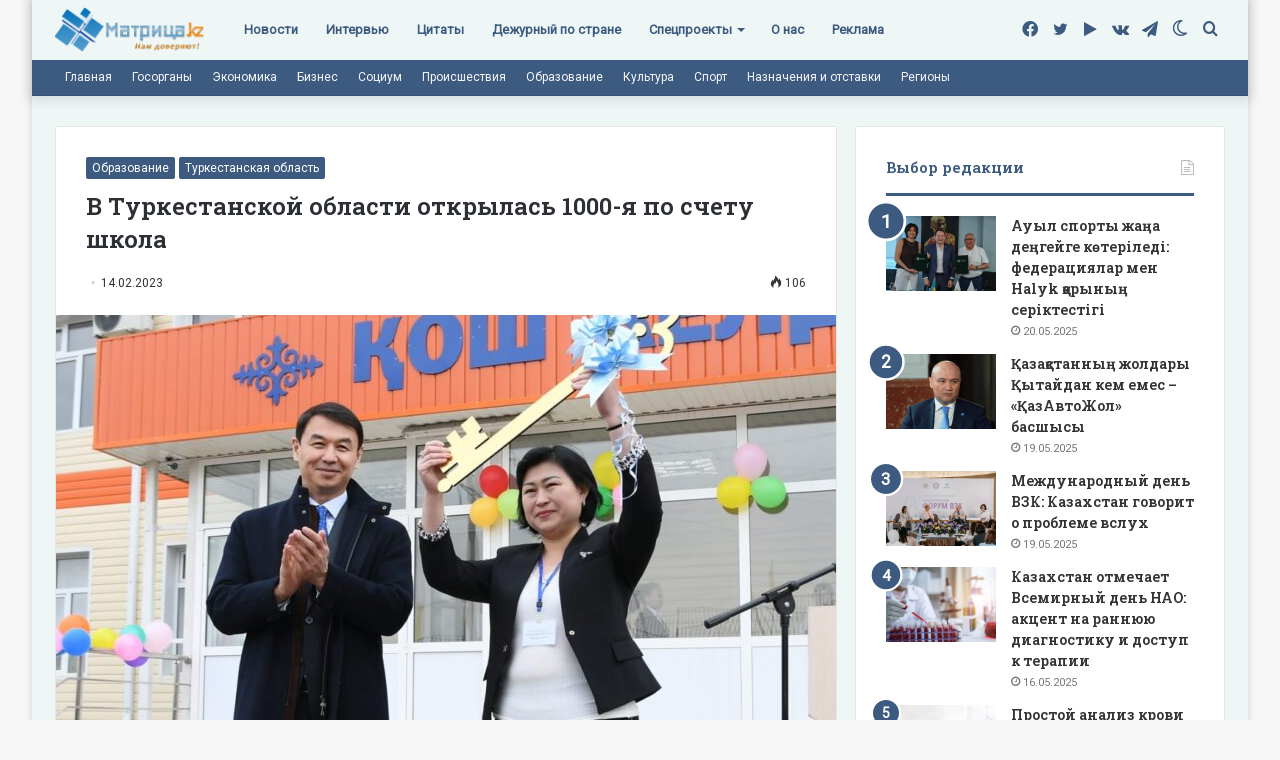

--- FILE ---
content_type: text/html; charset=UTF-8
request_url: https://matritca.kz/v-turkestanskoi-oblasti-otkrylas-1000-ia-po-schetu-shkola/
body_size: 29798
content:
<!DOCTYPE html>
<html lang="ru-RU" class="" data-skin="light">
<head><style>img.lazy{min-height:1px}</style><link rel="preload" href="https://matritca.kz/wp-content/plugins/w3-total-cache/pub/js/lazyload.min.js" as="script">
	<meta charset="UTF-8" />
	<link rel="profile" href="https://gmpg.org/xfn/11" />
	<!-- Manifest added by SuperPWA - Progressive Web Apps Plugin For WordPress -->
<link rel="manifest" href="/superpwa-manifest.json">
<link rel="prefetch" href="/superpwa-manifest.json">
<meta name="theme-color" content="#D5E0EB">
<meta name="mobile-web-app-capable" content="yes">
<meta name="apple-touch-fullscreen" content="yes">
<meta name="apple-mobile-web-app-title" content="Матрица!">
<meta name="application-name" content="Матрица!">
<meta name="apple-mobile-web-app-capable" content="yes">
<meta name="apple-mobile-web-app-status-bar-style" content="default">
<link rel="apple-touch-icon" sizes="192x192" href="https://matritca.kz/wp-content/uploads/2022/07/192.png">
<link rel="apple-touch-icon" sizes="192x192" href="https://matritca.kz/wp-content/uploads/2022/07/192.png">
<link rel="apple-touch-icon" sizes="512x512" href="https://matritca.kz/wp-content/uploads/2022/07/512.png">
<link rel="apple-touch-icon" sizes="512x512" href="https://matritca.kz/wp-content/uploads/2022/07/512.png">
<link rel="apple-touch-startup-image" media="screen and (device-width: 320px) and (device-height: 568px) and (-webkit-device-pixel-ratio: 2) and (orientation: landscape)" href="https://matritca.kz/wp-content/uploads/superpwa-splashIcons/super_splash_screens/icon_1136x640.png"/>
<link rel="apple-touch-startup-image" media="screen and (device-width: 320px) and (device-height: 568px) and (-webkit-device-pixel-ratio: 2) and (orientation: portrait)" href="https://matritca.kz/wp-content/uploads/superpwa-splashIcons/super_splash_screens/icon_640x1136.png"/>
<link rel="apple-touch-startup-image" media="screen and (device-width: 414px) and (device-height: 896px) and (-webkit-device-pixel-ratio: 3) and (orientation: landscape)" href="https://matritca.kz/wp-content/uploads/superpwa-splashIcons/super_splash_screens/icon_2688x1242.png"/>
<link rel="apple-touch-startup-image" media="screen and (device-width: 414px) and (device-height: 896px) and (-webkit-device-pixel-ratio: 2) and (orientation: landscape)" href="https://matritca.kz/wp-content/uploads/superpwa-splashIcons/super_splash_screens/icon_1792x828.png"/>
<link rel="apple-touch-startup-image" media="screen and (device-width: 375px) and (device-height: 812px) and (-webkit-device-pixel-ratio: 3) and (orientation: portrait)" href="https://matritca.kz/wp-content/uploads/superpwa-splashIcons/super_splash_screens/icon_1125x2436.png"/>
<link rel="apple-touch-startup-image" media="screen and (device-width: 414px) and (device-height: 896px) and (-webkit-device-pixel-ratio: 2) and (orientation: portrait)" href="https://matritca.kz/wp-content/uploads/superpwa-splashIcons/super_splash_screens/icon_828x1792.png"/>
<link rel="apple-touch-startup-image" media="screen and (device-width: 375px) and (device-height: 812px) and (-webkit-device-pixel-ratio: 3) and (orientation: landscape)" href="https://matritca.kz/wp-content/uploads/superpwa-splashIcons/super_splash_screens/icon_2436x1125.png"/>
<link rel="apple-touch-startup-image" media="screen and (device-width: 414px) and (device-height: 736px) and (-webkit-device-pixel-ratio: 3) and (orientation: portrait)" href="https://matritca.kz/wp-content/uploads/superpwa-splashIcons/super_splash_screens/icon_1242x2208.png"/>
<link rel="apple-touch-startup-image" media="screen and (device-width: 414px) and (device-height: 736px) and (-webkit-device-pixel-ratio: 3) and (orientation: landscape)" href="https://matritca.kz/wp-content/uploads/superpwa-splashIcons/super_splash_screens/icon_2208x1242.png"/>
<link rel="apple-touch-startup-image" media="screen and (device-width: 375px) and (device-height: 667px) and (-webkit-device-pixel-ratio: 2) and (orientation: landscape)" href="https://matritca.kz/wp-content/uploads/superpwa-splashIcons/super_splash_screens/icon_1334x750.png"/>
<link rel="apple-touch-startup-image" media="screen and (device-width: 375px) and (device-height: 667px) and (-webkit-device-pixel-ratio: 2) and (orientation: portrait)" href="https://matritca.kz/wp-content/uploads/superpwa-splashIcons/super_splash_screens/icon_750x1334.png"/>
<link rel="apple-touch-startup-image" media="screen and (device-width: 1024px) and (device-height: 1366px) and (-webkit-device-pixel-ratio: 2) and (orientation: landscape)" href="https://matritca.kz/wp-content/uploads/superpwa-splashIcons/super_splash_screens/icon_2732x2048.png"/>
<link rel="apple-touch-startup-image" media="screen and (device-width: 1024px) and (device-height: 1366px) and (-webkit-device-pixel-ratio: 2) and (orientation: portrait)" href="https://matritca.kz/wp-content/uploads/superpwa-splashIcons/super_splash_screens/icon_2048x2732.png"/>
<link rel="apple-touch-startup-image" media="screen and (device-width: 834px) and (device-height: 1194px) and (-webkit-device-pixel-ratio: 2) and (orientation: landscape)" href="https://matritca.kz/wp-content/uploads/superpwa-splashIcons/super_splash_screens/icon_2388x1668.png"/>
<link rel="apple-touch-startup-image" media="screen and (device-width: 834px) and (device-height: 1194px) and (-webkit-device-pixel-ratio: 2) and (orientation: portrait)" href="https://matritca.kz/wp-content/uploads/superpwa-splashIcons/super_splash_screens/icon_1668x2388.png"/>
<link rel="apple-touch-startup-image" media="screen and (device-width: 834px) and (device-height: 1112px) and (-webkit-device-pixel-ratio: 2) and (orientation: landscape)" href="https://matritca.kz/wp-content/uploads/superpwa-splashIcons/super_splash_screens/icon_2224x1668.png"/>
<link rel="apple-touch-startup-image" media="screen and (device-width: 414px) and (device-height: 896px) and (-webkit-device-pixel-ratio: 3) and (orientation: portrait)" href="https://matritca.kz/wp-content/uploads/superpwa-splashIcons/super_splash_screens/icon_1242x2688.png"/>
<link rel="apple-touch-startup-image" media="screen and (device-width: 834px) and (device-height: 1112px) and (-webkit-device-pixel-ratio: 2) and (orientation: portrait)" href="https://matritca.kz/wp-content/uploads/superpwa-splashIcons/super_splash_screens/icon_1668x2224.png"/>
<link rel="apple-touch-startup-image" media="screen and (device-width: 768px) and (device-height: 1024px) and (-webkit-device-pixel-ratio: 2) and (orientation: portrait)" href="https://matritca.kz/wp-content/uploads/superpwa-splashIcons/super_splash_screens/icon_1536x2048.png"/>
<link rel="apple-touch-startup-image" media="screen and (device-width: 768px) and (device-height: 1024px) and (-webkit-device-pixel-ratio: 2) and (orientation: landscape)" href="https://matritca.kz/wp-content/uploads/superpwa-splashIcons/super_splash_screens/icon_2048x1536.png"/>
<!-- / SuperPWA.com -->
		<script type="text/javascript">try{if("undefined"!=typeof localStorage){var tieSkin=localStorage.getItem("tie-skin"),html=document.getElementsByTagName("html")[0].classList,htmlSkin="light";if(html.contains("dark-skin")&&(htmlSkin="dark"),null!=tieSkin&&tieSkin!=htmlSkin){html.add("tie-skin-inverted");var tieSkinInverted=!0}"dark"==tieSkin?html.add("dark-skin"):"light"==tieSkin&&html.remove("dark-skin")}}catch(t){console.log(t)}</script>
		<meta name='robots' content='index, follow, max-image-preview:large, max-snippet:-1, max-video-preview:-1' />
	<style>img:is([sizes="auto" i], [sizes^="auto," i]) { contain-intrinsic-size: 3000px 1500px }</style>
	
	<!-- This site is optimized with the Yoast SEO plugin v19.3 - https://yoast.com/wordpress/plugins/seo/ -->
	<title>В Туркестанской области открылась 1000-я по счету школа - Матрица!</title>
	<link rel="canonical" href="https://matritca.kz/v-turkestanskoi-oblasti-otkrylas-1000-ia-po-schetu-shkola/" />
	<meta property="og:locale" content="ru_RU" />
	<meta property="og:type" content="article" />
	<meta property="og:title" content="В Туркестанской области открылась 1000-я по счету школа - Матрица!" />
	<meta property="og:description" content="В Сарыагашском районе открылась тысячная по счету школа в регионе. В торжественной церемонии открытия объекта принял участие аким Туркестанской области Дархан Сатыбалды. Он поздравил учащихся, учителей и местных жителей. Об этом сообщили в пресс-службе акимата области. Напомним, Президент страны Касым-Жомарт Токаев дал поручение по развитию сел. Большая работа в этом направлении ведется в Туркестанской области, &hellip;" />
	<meta property="og:url" content="https://matritca.kz/v-turkestanskoi-oblasti-otkrylas-1000-ia-po-schetu-shkola/" />
	<meta property="og:site_name" content="Матрица!" />
	<meta property="article:publisher" content="https://www.facebook.com/matritcakz" />
	<meta property="article:published_time" content="2023-02-14T15:45:21+00:00" />
	<meta property="og:image" content="https://matritca.kz/wp-content/uploads/2023/02/1.jpg" />
	<meta property="og:image:width" content="1280" />
	<meta property="og:image:height" content="963" />
	<meta property="og:image:type" content="image/jpeg" />
	<meta name="author" content="Мамбетов Серик Болатович" />
	<meta name="twitter:card" content="summary_large_image" />
	<meta name="twitter:creator" content="@matritcakz" />
	<meta name="twitter:site" content="@matritcakz" />
	<meta name="twitter:label1" content="Написано автором" />
	<meta name="twitter:data1" content="Мамбетов Серик Болатович" />
	<meta name="twitter:label2" content="Примерное время для чтения" />
	<meta name="twitter:data2" content="3 минуты" />
	<script type="application/ld+json" class="yoast-schema-graph">{"@context":"https://schema.org","@graph":[{"@type":"Organization","@id":"https://matritca.kz/#organization","name":"Matritca.kz","url":"https://matritca.kz/","sameAs":["https://t.me/matritcakz","http://vk.com/matritcakz","https://www.facebook.com/matritcakz","https://twitter.com/matritcakz"],"logo":{"@type":"ImageObject","inLanguage":"ru-RU","@id":"https://matritca.kz/#/schema/logo/image/","url":"https://matritca.kz/wp-content/uploads/2022/07/logo.png","contentUrl":"https://matritca.kz/wp-content/uploads/2022/07/logo.png","width":301,"height":99,"caption":"Matritca.kz"},"image":{"@id":"https://matritca.kz/#/schema/logo/image/"}},{"@type":"WebSite","@id":"https://matritca.kz/#website","url":"https://matritca.kz/","name":"Матрица!","description":"matritca.kz","publisher":{"@id":"https://matritca.kz/#organization"},"potentialAction":[{"@type":"SearchAction","target":{"@type":"EntryPoint","urlTemplate":"https://matritca.kz/?s={search_term_string}"},"query-input":"required name=search_term_string"}],"inLanguage":"ru-RU"},{"@type":"ImageObject","inLanguage":"ru-RU","@id":"https://matritca.kz/v-turkestanskoi-oblasti-otkrylas-1000-ia-po-schetu-shkola/#primaryimage","url":"https://matritca.kz/wp-content/uploads/2023/02/1.jpg","contentUrl":"https://matritca.kz/wp-content/uploads/2023/02/1.jpg","width":1280,"height":963},{"@type":"WebPage","@id":"https://matritca.kz/v-turkestanskoi-oblasti-otkrylas-1000-ia-po-schetu-shkola/","url":"https://matritca.kz/v-turkestanskoi-oblasti-otkrylas-1000-ia-po-schetu-shkola/","name":"В Туркестанской области открылась 1000-я по счету школа - Матрица!","isPartOf":{"@id":"https://matritca.kz/#website"},"primaryImageOfPage":{"@id":"https://matritca.kz/v-turkestanskoi-oblasti-otkrylas-1000-ia-po-schetu-shkola/#primaryimage"},"datePublished":"2023-02-14T15:45:21+00:00","dateModified":"2023-02-14T15:45:21+00:00","breadcrumb":{"@id":"https://matritca.kz/v-turkestanskoi-oblasti-otkrylas-1000-ia-po-schetu-shkola/#breadcrumb"},"inLanguage":"ru-RU","potentialAction":[{"@type":"ReadAction","target":["https://matritca.kz/v-turkestanskoi-oblasti-otkrylas-1000-ia-po-schetu-shkola/"]}]},{"@type":"BreadcrumbList","@id":"https://matritca.kz/v-turkestanskoi-oblasti-otkrylas-1000-ia-po-schetu-shkola/#breadcrumb","itemListElement":[{"@type":"ListItem","position":1,"name":"Главная страница","item":"https://matritca.kz/"},{"@type":"ListItem","position":2,"name":"В Туркестанской области открылась 1000-я по счету школа"}]},{"@type":"Article","@id":"https://matritca.kz/v-turkestanskoi-oblasti-otkrylas-1000-ia-po-schetu-shkola/#article","isPartOf":{"@id":"https://matritca.kz/v-turkestanskoi-oblasti-otkrylas-1000-ia-po-schetu-shkola/"},"author":{"name":"Мамбетов Серик Болатович","@id":"https://matritca.kz/#/schema/person/4aef07dd42dd231f329af7b6cbaac2a1"},"headline":"В Туркестанской области открылась 1000-я по счету школа","datePublished":"2023-02-14T15:45:21+00:00","dateModified":"2023-02-14T15:45:21+00:00","mainEntityOfPage":{"@id":"https://matritca.kz/v-turkestanskoi-oblasti-otkrylas-1000-ia-po-schetu-shkola/"},"wordCount":7,"publisher":{"@id":"https://matritca.kz/#organization"},"image":{"@id":"https://matritca.kz/v-turkestanskoi-oblasti-otkrylas-1000-ia-po-schetu-shkola/#primaryimage"},"thumbnailUrl":"https://matritca.kz/wp-content/uploads/2023/02/1.jpg","keywords":["1000 школа","Дархан Сатыбалды","Новости Туркестана"],"articleSection":["Образование","Туркестанская область"],"inLanguage":"ru-RU"},{"@type":"Person","@id":"https://matritca.kz/#/schema/person/4aef07dd42dd231f329af7b6cbaac2a1","name":"Мамбетов Серик Болатович","image":{"@type":"ImageObject","inLanguage":"ru-RU","@id":"https://matritca.kz/#/schema/person/image/","url":"https://secure.gravatar.com/avatar/e518a81b0cdf7f338103469fc2715aefb6a3b3ca821ca1f108161033ecf1fcef?s=96&d=mm&r=g","contentUrl":"https://secure.gravatar.com/avatar/e518a81b0cdf7f338103469fc2715aefb6a3b3ca821ca1f108161033ecf1fcef?s=96&d=mm&r=g","caption":"Мамбетов Серик Болатович"},"url":"https://matritca.kz/author/serik/"}]}</script>
	<!-- / Yoast SEO plugin. -->


<link rel="alternate" type="application/rss+xml" title="Матрица! &raquo; Лента" href="https://matritca.kz/feed/" />
<script type="text/javascript">
/* <![CDATA[ */
window._wpemojiSettings = {"baseUrl":"https:\/\/s.w.org\/images\/core\/emoji\/15.1.0\/72x72\/","ext":".png","svgUrl":"https:\/\/s.w.org\/images\/core\/emoji\/15.1.0\/svg\/","svgExt":".svg","source":{"concatemoji":"https:\/\/matritca.kz\/wp-includes\/js\/wp-emoji-release.min.js?ver=6.8.1"}};
/*! This file is auto-generated */
!function(i,n){var o,s,e;function c(e){try{var t={supportTests:e,timestamp:(new Date).valueOf()};sessionStorage.setItem(o,JSON.stringify(t))}catch(e){}}function p(e,t,n){e.clearRect(0,0,e.canvas.width,e.canvas.height),e.fillText(t,0,0);var t=new Uint32Array(e.getImageData(0,0,e.canvas.width,e.canvas.height).data),r=(e.clearRect(0,0,e.canvas.width,e.canvas.height),e.fillText(n,0,0),new Uint32Array(e.getImageData(0,0,e.canvas.width,e.canvas.height).data));return t.every(function(e,t){return e===r[t]})}function u(e,t,n){switch(t){case"flag":return n(e,"\ud83c\udff3\ufe0f\u200d\u26a7\ufe0f","\ud83c\udff3\ufe0f\u200b\u26a7\ufe0f")?!1:!n(e,"\ud83c\uddfa\ud83c\uddf3","\ud83c\uddfa\u200b\ud83c\uddf3")&&!n(e,"\ud83c\udff4\udb40\udc67\udb40\udc62\udb40\udc65\udb40\udc6e\udb40\udc67\udb40\udc7f","\ud83c\udff4\u200b\udb40\udc67\u200b\udb40\udc62\u200b\udb40\udc65\u200b\udb40\udc6e\u200b\udb40\udc67\u200b\udb40\udc7f");case"emoji":return!n(e,"\ud83d\udc26\u200d\ud83d\udd25","\ud83d\udc26\u200b\ud83d\udd25")}return!1}function f(e,t,n){var r="undefined"!=typeof WorkerGlobalScope&&self instanceof WorkerGlobalScope?new OffscreenCanvas(300,150):i.createElement("canvas"),a=r.getContext("2d",{willReadFrequently:!0}),o=(a.textBaseline="top",a.font="600 32px Arial",{});return e.forEach(function(e){o[e]=t(a,e,n)}),o}function t(e){var t=i.createElement("script");t.src=e,t.defer=!0,i.head.appendChild(t)}"undefined"!=typeof Promise&&(o="wpEmojiSettingsSupports",s=["flag","emoji"],n.supports={everything:!0,everythingExceptFlag:!0},e=new Promise(function(e){i.addEventListener("DOMContentLoaded",e,{once:!0})}),new Promise(function(t){var n=function(){try{var e=JSON.parse(sessionStorage.getItem(o));if("object"==typeof e&&"number"==typeof e.timestamp&&(new Date).valueOf()<e.timestamp+604800&&"object"==typeof e.supportTests)return e.supportTests}catch(e){}return null}();if(!n){if("undefined"!=typeof Worker&&"undefined"!=typeof OffscreenCanvas&&"undefined"!=typeof URL&&URL.createObjectURL&&"undefined"!=typeof Blob)try{var e="postMessage("+f.toString()+"("+[JSON.stringify(s),u.toString(),p.toString()].join(",")+"));",r=new Blob([e],{type:"text/javascript"}),a=new Worker(URL.createObjectURL(r),{name:"wpTestEmojiSupports"});return void(a.onmessage=function(e){c(n=e.data),a.terminate(),t(n)})}catch(e){}c(n=f(s,u,p))}t(n)}).then(function(e){for(var t in e)n.supports[t]=e[t],n.supports.everything=n.supports.everything&&n.supports[t],"flag"!==t&&(n.supports.everythingExceptFlag=n.supports.everythingExceptFlag&&n.supports[t]);n.supports.everythingExceptFlag=n.supports.everythingExceptFlag&&!n.supports.flag,n.DOMReady=!1,n.readyCallback=function(){n.DOMReady=!0}}).then(function(){return e}).then(function(){var e;n.supports.everything||(n.readyCallback(),(e=n.source||{}).concatemoji?t(e.concatemoji):e.wpemoji&&e.twemoji&&(t(e.twemoji),t(e.wpemoji)))}))}((window,document),window._wpemojiSettings);
/* ]]> */
</script>
<style id='wp-emoji-styles-inline-css' type='text/css'>

	img.wp-smiley, img.emoji {
		display: inline !important;
		border: none !important;
		box-shadow: none !important;
		height: 1em !important;
		width: 1em !important;
		margin: 0 0.07em !important;
		vertical-align: -0.1em !important;
		background: none !important;
		padding: 0 !important;
	}
</style>
<link rel="stylesheet" href="https://matritca.kz/wp-content/cache/minify/a5ff7.css" media="all" />

<style id='wp-block-library-theme-inline-css' type='text/css'>
.wp-block-audio :where(figcaption){color:#555;font-size:13px;text-align:center}.is-dark-theme .wp-block-audio :where(figcaption){color:#ffffffa6}.wp-block-audio{margin:0 0 1em}.wp-block-code{border:1px solid #ccc;border-radius:4px;font-family:Menlo,Consolas,monaco,monospace;padding:.8em 1em}.wp-block-embed :where(figcaption){color:#555;font-size:13px;text-align:center}.is-dark-theme .wp-block-embed :where(figcaption){color:#ffffffa6}.wp-block-embed{margin:0 0 1em}.blocks-gallery-caption{color:#555;font-size:13px;text-align:center}.is-dark-theme .blocks-gallery-caption{color:#ffffffa6}:root :where(.wp-block-image figcaption){color:#555;font-size:13px;text-align:center}.is-dark-theme :root :where(.wp-block-image figcaption){color:#ffffffa6}.wp-block-image{margin:0 0 1em}.wp-block-pullquote{border-bottom:4px solid;border-top:4px solid;color:currentColor;margin-bottom:1.75em}.wp-block-pullquote cite,.wp-block-pullquote footer,.wp-block-pullquote__citation{color:currentColor;font-size:.8125em;font-style:normal;text-transform:uppercase}.wp-block-quote{border-left:.25em solid;margin:0 0 1.75em;padding-left:1em}.wp-block-quote cite,.wp-block-quote footer{color:currentColor;font-size:.8125em;font-style:normal;position:relative}.wp-block-quote:where(.has-text-align-right){border-left:none;border-right:.25em solid;padding-left:0;padding-right:1em}.wp-block-quote:where(.has-text-align-center){border:none;padding-left:0}.wp-block-quote.is-large,.wp-block-quote.is-style-large,.wp-block-quote:where(.is-style-plain){border:none}.wp-block-search .wp-block-search__label{font-weight:700}.wp-block-search__button{border:1px solid #ccc;padding:.375em .625em}:where(.wp-block-group.has-background){padding:1.25em 2.375em}.wp-block-separator.has-css-opacity{opacity:.4}.wp-block-separator{border:none;border-bottom:2px solid;margin-left:auto;margin-right:auto}.wp-block-separator.has-alpha-channel-opacity{opacity:1}.wp-block-separator:not(.is-style-wide):not(.is-style-dots){width:100px}.wp-block-separator.has-background:not(.is-style-dots){border-bottom:none;height:1px}.wp-block-separator.has-background:not(.is-style-wide):not(.is-style-dots){height:2px}.wp-block-table{margin:0 0 1em}.wp-block-table td,.wp-block-table th{word-break:normal}.wp-block-table :where(figcaption){color:#555;font-size:13px;text-align:center}.is-dark-theme .wp-block-table :where(figcaption){color:#ffffffa6}.wp-block-video :where(figcaption){color:#555;font-size:13px;text-align:center}.is-dark-theme .wp-block-video :where(figcaption){color:#ffffffa6}.wp-block-video{margin:0 0 1em}:root :where(.wp-block-template-part.has-background){margin-bottom:0;margin-top:0;padding:1.25em 2.375em}
</style>
<style id='classic-theme-styles-inline-css' type='text/css'>
/*! This file is auto-generated */
.wp-block-button__link{color:#fff;background-color:#32373c;border-radius:9999px;box-shadow:none;text-decoration:none;padding:calc(.667em + 2px) calc(1.333em + 2px);font-size:1.125em}.wp-block-file__button{background:#32373c;color:#fff;text-decoration:none}
</style>
<style id='global-styles-inline-css' type='text/css'>
:root{--wp--preset--aspect-ratio--square: 1;--wp--preset--aspect-ratio--4-3: 4/3;--wp--preset--aspect-ratio--3-4: 3/4;--wp--preset--aspect-ratio--3-2: 3/2;--wp--preset--aspect-ratio--2-3: 2/3;--wp--preset--aspect-ratio--16-9: 16/9;--wp--preset--aspect-ratio--9-16: 9/16;--wp--preset--color--black: #000000;--wp--preset--color--cyan-bluish-gray: #abb8c3;--wp--preset--color--white: #ffffff;--wp--preset--color--pale-pink: #f78da7;--wp--preset--color--vivid-red: #cf2e2e;--wp--preset--color--luminous-vivid-orange: #ff6900;--wp--preset--color--luminous-vivid-amber: #fcb900;--wp--preset--color--light-green-cyan: #7bdcb5;--wp--preset--color--vivid-green-cyan: #00d084;--wp--preset--color--pale-cyan-blue: #8ed1fc;--wp--preset--color--vivid-cyan-blue: #0693e3;--wp--preset--color--vivid-purple: #9b51e0;--wp--preset--gradient--vivid-cyan-blue-to-vivid-purple: linear-gradient(135deg,rgba(6,147,227,1) 0%,rgb(155,81,224) 100%);--wp--preset--gradient--light-green-cyan-to-vivid-green-cyan: linear-gradient(135deg,rgb(122,220,180) 0%,rgb(0,208,130) 100%);--wp--preset--gradient--luminous-vivid-amber-to-luminous-vivid-orange: linear-gradient(135deg,rgba(252,185,0,1) 0%,rgba(255,105,0,1) 100%);--wp--preset--gradient--luminous-vivid-orange-to-vivid-red: linear-gradient(135deg,rgba(255,105,0,1) 0%,rgb(207,46,46) 100%);--wp--preset--gradient--very-light-gray-to-cyan-bluish-gray: linear-gradient(135deg,rgb(238,238,238) 0%,rgb(169,184,195) 100%);--wp--preset--gradient--cool-to-warm-spectrum: linear-gradient(135deg,rgb(74,234,220) 0%,rgb(151,120,209) 20%,rgb(207,42,186) 40%,rgb(238,44,130) 60%,rgb(251,105,98) 80%,rgb(254,248,76) 100%);--wp--preset--gradient--blush-light-purple: linear-gradient(135deg,rgb(255,206,236) 0%,rgb(152,150,240) 100%);--wp--preset--gradient--blush-bordeaux: linear-gradient(135deg,rgb(254,205,165) 0%,rgb(254,45,45) 50%,rgb(107,0,62) 100%);--wp--preset--gradient--luminous-dusk: linear-gradient(135deg,rgb(255,203,112) 0%,rgb(199,81,192) 50%,rgb(65,88,208) 100%);--wp--preset--gradient--pale-ocean: linear-gradient(135deg,rgb(255,245,203) 0%,rgb(182,227,212) 50%,rgb(51,167,181) 100%);--wp--preset--gradient--electric-grass: linear-gradient(135deg,rgb(202,248,128) 0%,rgb(113,206,126) 100%);--wp--preset--gradient--midnight: linear-gradient(135deg,rgb(2,3,129) 0%,rgb(40,116,252) 100%);--wp--preset--font-size--small: 13px;--wp--preset--font-size--medium: 20px;--wp--preset--font-size--large: 36px;--wp--preset--font-size--x-large: 42px;--wp--preset--spacing--20: 0.44rem;--wp--preset--spacing--30: 0.67rem;--wp--preset--spacing--40: 1rem;--wp--preset--spacing--50: 1.5rem;--wp--preset--spacing--60: 2.25rem;--wp--preset--spacing--70: 3.38rem;--wp--preset--spacing--80: 5.06rem;--wp--preset--shadow--natural: 6px 6px 9px rgba(0, 0, 0, 0.2);--wp--preset--shadow--deep: 12px 12px 50px rgba(0, 0, 0, 0.4);--wp--preset--shadow--sharp: 6px 6px 0px rgba(0, 0, 0, 0.2);--wp--preset--shadow--outlined: 6px 6px 0px -3px rgba(255, 255, 255, 1), 6px 6px rgba(0, 0, 0, 1);--wp--preset--shadow--crisp: 6px 6px 0px rgba(0, 0, 0, 1);}:where(.is-layout-flex){gap: 0.5em;}:where(.is-layout-grid){gap: 0.5em;}body .is-layout-flex{display: flex;}.is-layout-flex{flex-wrap: wrap;align-items: center;}.is-layout-flex > :is(*, div){margin: 0;}body .is-layout-grid{display: grid;}.is-layout-grid > :is(*, div){margin: 0;}:where(.wp-block-columns.is-layout-flex){gap: 2em;}:where(.wp-block-columns.is-layout-grid){gap: 2em;}:where(.wp-block-post-template.is-layout-flex){gap: 1.25em;}:where(.wp-block-post-template.is-layout-grid){gap: 1.25em;}.has-black-color{color: var(--wp--preset--color--black) !important;}.has-cyan-bluish-gray-color{color: var(--wp--preset--color--cyan-bluish-gray) !important;}.has-white-color{color: var(--wp--preset--color--white) !important;}.has-pale-pink-color{color: var(--wp--preset--color--pale-pink) !important;}.has-vivid-red-color{color: var(--wp--preset--color--vivid-red) !important;}.has-luminous-vivid-orange-color{color: var(--wp--preset--color--luminous-vivid-orange) !important;}.has-luminous-vivid-amber-color{color: var(--wp--preset--color--luminous-vivid-amber) !important;}.has-light-green-cyan-color{color: var(--wp--preset--color--light-green-cyan) !important;}.has-vivid-green-cyan-color{color: var(--wp--preset--color--vivid-green-cyan) !important;}.has-pale-cyan-blue-color{color: var(--wp--preset--color--pale-cyan-blue) !important;}.has-vivid-cyan-blue-color{color: var(--wp--preset--color--vivid-cyan-blue) !important;}.has-vivid-purple-color{color: var(--wp--preset--color--vivid-purple) !important;}.has-black-background-color{background-color: var(--wp--preset--color--black) !important;}.has-cyan-bluish-gray-background-color{background-color: var(--wp--preset--color--cyan-bluish-gray) !important;}.has-white-background-color{background-color: var(--wp--preset--color--white) !important;}.has-pale-pink-background-color{background-color: var(--wp--preset--color--pale-pink) !important;}.has-vivid-red-background-color{background-color: var(--wp--preset--color--vivid-red) !important;}.has-luminous-vivid-orange-background-color{background-color: var(--wp--preset--color--luminous-vivid-orange) !important;}.has-luminous-vivid-amber-background-color{background-color: var(--wp--preset--color--luminous-vivid-amber) !important;}.has-light-green-cyan-background-color{background-color: var(--wp--preset--color--light-green-cyan) !important;}.has-vivid-green-cyan-background-color{background-color: var(--wp--preset--color--vivid-green-cyan) !important;}.has-pale-cyan-blue-background-color{background-color: var(--wp--preset--color--pale-cyan-blue) !important;}.has-vivid-cyan-blue-background-color{background-color: var(--wp--preset--color--vivid-cyan-blue) !important;}.has-vivid-purple-background-color{background-color: var(--wp--preset--color--vivid-purple) !important;}.has-black-border-color{border-color: var(--wp--preset--color--black) !important;}.has-cyan-bluish-gray-border-color{border-color: var(--wp--preset--color--cyan-bluish-gray) !important;}.has-white-border-color{border-color: var(--wp--preset--color--white) !important;}.has-pale-pink-border-color{border-color: var(--wp--preset--color--pale-pink) !important;}.has-vivid-red-border-color{border-color: var(--wp--preset--color--vivid-red) !important;}.has-luminous-vivid-orange-border-color{border-color: var(--wp--preset--color--luminous-vivid-orange) !important;}.has-luminous-vivid-amber-border-color{border-color: var(--wp--preset--color--luminous-vivid-amber) !important;}.has-light-green-cyan-border-color{border-color: var(--wp--preset--color--light-green-cyan) !important;}.has-vivid-green-cyan-border-color{border-color: var(--wp--preset--color--vivid-green-cyan) !important;}.has-pale-cyan-blue-border-color{border-color: var(--wp--preset--color--pale-cyan-blue) !important;}.has-vivid-cyan-blue-border-color{border-color: var(--wp--preset--color--vivid-cyan-blue) !important;}.has-vivid-purple-border-color{border-color: var(--wp--preset--color--vivid-purple) !important;}.has-vivid-cyan-blue-to-vivid-purple-gradient-background{background: var(--wp--preset--gradient--vivid-cyan-blue-to-vivid-purple) !important;}.has-light-green-cyan-to-vivid-green-cyan-gradient-background{background: var(--wp--preset--gradient--light-green-cyan-to-vivid-green-cyan) !important;}.has-luminous-vivid-amber-to-luminous-vivid-orange-gradient-background{background: var(--wp--preset--gradient--luminous-vivid-amber-to-luminous-vivid-orange) !important;}.has-luminous-vivid-orange-to-vivid-red-gradient-background{background: var(--wp--preset--gradient--luminous-vivid-orange-to-vivid-red) !important;}.has-very-light-gray-to-cyan-bluish-gray-gradient-background{background: var(--wp--preset--gradient--very-light-gray-to-cyan-bluish-gray) !important;}.has-cool-to-warm-spectrum-gradient-background{background: var(--wp--preset--gradient--cool-to-warm-spectrum) !important;}.has-blush-light-purple-gradient-background{background: var(--wp--preset--gradient--blush-light-purple) !important;}.has-blush-bordeaux-gradient-background{background: var(--wp--preset--gradient--blush-bordeaux) !important;}.has-luminous-dusk-gradient-background{background: var(--wp--preset--gradient--luminous-dusk) !important;}.has-pale-ocean-gradient-background{background: var(--wp--preset--gradient--pale-ocean) !important;}.has-electric-grass-gradient-background{background: var(--wp--preset--gradient--electric-grass) !important;}.has-midnight-gradient-background{background: var(--wp--preset--gradient--midnight) !important;}.has-small-font-size{font-size: var(--wp--preset--font-size--small) !important;}.has-medium-font-size{font-size: var(--wp--preset--font-size--medium) !important;}.has-large-font-size{font-size: var(--wp--preset--font-size--large) !important;}.has-x-large-font-size{font-size: var(--wp--preset--font-size--x-large) !important;}
:where(.wp-block-post-template.is-layout-flex){gap: 1.25em;}:where(.wp-block-post-template.is-layout-grid){gap: 1.25em;}
:where(.wp-block-columns.is-layout-flex){gap: 2em;}:where(.wp-block-columns.is-layout-grid){gap: 2em;}
:root :where(.wp-block-pullquote){font-size: 1.5em;line-height: 1.6;}
</style>
<link rel="stylesheet" href="https://matritca.kz/wp-content/cache/minify/17069.css" media="all" />


<style id='wp-polls-inline-css' type='text/css'>
.wp-polls .pollbar {
	margin: 1px;
	font-size: 6px;
	line-height: 8px;
	height: 8px;
	background-image: url('https://matritca.kz/wp-content/plugins/wp-polls/images/default/pollbg.gif');
	border: 1px solid #c8c8c8;
}

</style>
<link rel="stylesheet" href="https://matritca.kz/wp-content/cache/minify/42e9a.css" media="all" />









<link rel='stylesheet' id='tie-css-print-css' href='https://matritca.kz/wp-content/themes/jannah/assets/css/print.css?ver=5.4.10' type='text/css' media='print' />
<style id='tie-css-print-inline-css' type='text/css'>
.wf-active body{font-family: 'Roboto';}.wf-active .logo-text,.wf-active h1,.wf-active h2,.wf-active h3,.wf-active h4,.wf-active h5,.wf-active h6,.wf-active .the-subtitle{font-family: 'Roboto Slab';}.wf-active #main-nav .main-menu > ul > li > a{font-family: 'Roboto';}#top-nav .top-menu > ul > li > a{font-size: 12px;}.entry-header h1.entry-title{font-size: 24px;}#tie-wrapper .media-page-layout .thumb-title,#tie-wrapper .mag-box.full-width-img-news-box .posts-items>li .post-title,#tie-wrapper .miscellaneous-box .posts-items>li:first-child .post-title,#tie-wrapper .big-thumb-left-box .posts-items li:first-child .post-title{font-size: 16px;}#tie-wrapper .mag-box.wide-post-box .posts-items>li:nth-child(n) .post-title,#tie-wrapper .mag-box.big-post-left-box li:first-child .post-title,#tie-wrapper .mag-box.big-post-top-box li:first-child .post-title,#tie-wrapper .mag-box.half-box li:first-child .post-title,#tie-wrapper .mag-box.big-posts-box .posts-items>li:nth-child(n) .post-title,#tie-wrapper .mag-box.mini-posts-box .posts-items>li:nth-child(n) .post-title,#tie-wrapper .mag-box.latest-poroducts-box .products .product h2{font-size: 15px;}#tie-wrapper .mag-box.big-post-left-box li:not(:first-child) .post-title,#tie-wrapper .mag-box.big-post-top-box li:not(:first-child) .post-title,#tie-wrapper .mag-box.half-box li:not(:first-child) .post-title,#tie-wrapper .mag-box.big-thumb-left-box li:not(:first-child) .post-title,#tie-wrapper .mag-box.scrolling-box .slide .post-title,#tie-wrapper .mag-box.miscellaneous-box li:not(:first-child) .post-title{font-size: 14px;}@media (min-width: 992px){.full-width .fullwidth-slider-wrapper .thumb-overlay .thumb-content .thumb-title,.full-width .wide-next-prev-slider-wrapper .thumb-overlay .thumb-content .thumb-title,.full-width .wide-slider-with-navfor-wrapper .thumb-overlay .thumb-content .thumb-title,.full-width .boxed-slider-wrapper .thumb-overlay .thumb-title{font-size: 22px;}}@media (min-width: 992px){.has-sidebar .fullwidth-slider-wrapper .thumb-overlay .thumb-content .thumb-title,.has-sidebar .wide-next-prev-slider-wrapper .thumb-overlay .thumb-content .thumb-title,.has-sidebar .wide-slider-with-navfor-wrapper .thumb-overlay .thumb-content .thumb-title,.has-sidebar .boxed-slider-wrapper .thumb-overlay .thumb-title{font-size: 20px;}}@media (min-width: 768px){#tie-wrapper .main-slider.grid-3-slides .slide .grid-item:nth-child(1) .thumb-title,#tie-wrapper .main-slider.grid-5-first-big .slide .grid-item:nth-child(1) .thumb-title,#tie-wrapper .main-slider.grid-5-big-centerd .slide .grid-item:nth-child(1) .thumb-title,#tie-wrapper .main-slider.grid-4-big-first-half-second .slide .grid-item:nth-child(1) .thumb-title,#tie-wrapper .main-slider.grid-2-big .thumb-overlay .thumb-title,#tie-wrapper .wide-slider-three-slids-wrapper .thumb-title{font-size: 20px;}}@media (min-width: 768px){#tie-wrapper .boxed-slider-three-slides-wrapper .slide .thumb-title,#tie-wrapper .grid-3-slides .slide .grid-item:nth-child(n+2) .thumb-title,#tie-wrapper .grid-5-first-big .slide .grid-item:nth-child(n+2) .thumb-title,#tie-wrapper .grid-5-big-centerd .slide .grid-item:nth-child(n+2) .thumb-title,#tie-wrapper .grid-4-big-first-half-second .slide .grid-item:nth-child(n+2) .thumb-title,#tie-wrapper .grid-5-in-rows .grid-item:nth-child(n) .thumb-overlay .thumb-title,#tie-wrapper .main-slider.grid-4-slides .thumb-overlay .thumb-title,#tie-wrapper .grid-6-slides .thumb-overlay .thumb-title,#tie-wrapper .boxed-four-taller-slider .slide .thumb-title{font-size: 18px;}}.brand-title,a:hover,.tie-popup-search-submit,#logo.text-logo a,.theme-header nav .components #search-submit:hover,.theme-header .header-nav .components > li:hover > a,.theme-header .header-nav .components li a:hover,.main-menu ul.cats-vertical li a.is-active,.main-menu ul.cats-vertical li a:hover,.main-nav li.mega-menu .post-meta a:hover,.main-nav li.mega-menu .post-box-title a:hover,.search-in-main-nav.autocomplete-suggestions a:hover,#main-nav .menu ul:not(.cats-horizontal) li:hover > a,#main-nav .menu ul li.current-menu-item:not(.mega-link-column) > a,.top-nav .menu li:hover > a,.top-nav .menu > .tie-current-menu > a,.search-in-top-nav.autocomplete-suggestions .post-title a:hover,div.mag-box .mag-box-options .mag-box-filter-links a.active,.mag-box-filter-links .flexMenu-viewMore:hover > a,.stars-rating-active,body .tabs.tabs .active > a,.video-play-icon,.spinner-circle:after,#go-to-content:hover,.comment-list .comment-author .fn,.commentlist .comment-author .fn,blockquote::before,blockquote cite,blockquote.quote-simple p,.multiple-post-pages a:hover,#story-index li .is-current,.latest-tweets-widget .twitter-icon-wrap span,.wide-slider-nav-wrapper .slide,.wide-next-prev-slider-wrapper .tie-slider-nav li:hover span,.review-final-score h3,#mobile-menu-icon:hover .menu-text,body .entry a,.dark-skin body .entry a,.entry .post-bottom-meta a:hover,.comment-list .comment-content a,q a,blockquote a,.widget.tie-weather-widget .icon-basecloud-bg:after,.site-footer a:hover,.site-footer .stars-rating-active,.site-footer .twitter-icon-wrap span,.site-info a:hover{color: #3d5a80;}#instagram-link a:hover{color: #3d5a80 !important;border-color: #3d5a80 !important;}#theme-header #main-nav .spinner-circle:after{color: #ffffff;}[type='submit'],.button,.generic-button a,.generic-button button,.theme-header .header-nav .comp-sub-menu a.button.guest-btn:hover,.theme-header .header-nav .comp-sub-menu a.checkout-button,nav.main-nav .menu > li.tie-current-menu > a,nav.main-nav .menu > li:hover > a,.main-menu .mega-links-head:after,.main-nav .mega-menu.mega-cat .cats-horizontal li a.is-active,#mobile-menu-icon:hover .nav-icon,#mobile-menu-icon:hover .nav-icon:before,#mobile-menu-icon:hover .nav-icon:after,.search-in-main-nav.autocomplete-suggestions a.button,.search-in-top-nav.autocomplete-suggestions a.button,.spinner > div,.post-cat,.pages-numbers li.current span,.multiple-post-pages > span,#tie-wrapper .mejs-container .mejs-controls,.mag-box-filter-links a:hover,.slider-arrow-nav a:not(.pagination-disabled):hover,.comment-list .reply a:hover,.commentlist .reply a:hover,#reading-position-indicator,#story-index-icon,.videos-block .playlist-title,.review-percentage .review-item span span,.tie-slick-dots li.slick-active button,.tie-slick-dots li button:hover,.digital-rating-static,.timeline-widget li a:hover .date:before,#wp-calendar #today,.posts-list-counter li.widget-post-list:before,.cat-counter a + span,.tie-slider-nav li span:hover,.fullwidth-area .widget_tag_cloud .tagcloud a:hover,.magazine2:not(.block-head-4) .dark-widgetized-area ul.tabs a:hover,.magazine2:not(.block-head-4) .dark-widgetized-area ul.tabs .active a,.magazine1 .dark-widgetized-area ul.tabs a:hover,.magazine1 .dark-widgetized-area ul.tabs .active a,.block-head-4.magazine2 .dark-widgetized-area .tabs.tabs .active a,.block-head-4.magazine2 .dark-widgetized-area .tabs > .active a:before,.block-head-4.magazine2 .dark-widgetized-area .tabs > .active a:after,.demo_store,.demo #logo:after,.demo #sticky-logo:after,.widget.tie-weather-widget,span.video-close-btn:hover,#go-to-top,.latest-tweets-widget .slider-links .button:not(:hover){background-color: #3d5a80;color: #FFFFFF;}.tie-weather-widget .widget-title .the-subtitle,.block-head-4.magazine2 #footer .tabs .active a:hover{color: #FFFFFF;}pre,code,.pages-numbers li.current span,.theme-header .header-nav .comp-sub-menu a.button.guest-btn:hover,.multiple-post-pages > span,.post-content-slideshow .tie-slider-nav li span:hover,#tie-body .tie-slider-nav li > span:hover,.slider-arrow-nav a:not(.pagination-disabled):hover,.main-nav .mega-menu.mega-cat .cats-horizontal li a.is-active,.main-nav .mega-menu.mega-cat .cats-horizontal li a:hover,.main-menu .menu > li > .menu-sub-content{border-color: #3d5a80;}.main-menu .menu > li.tie-current-menu{border-bottom-color: #3d5a80;}.top-nav .menu li.tie-current-menu > a:before,.top-nav .menu li.menu-item-has-children:hover > a:before{border-top-color: #3d5a80;}.main-nav .main-menu .menu > li.tie-current-menu > a:before,.main-nav .main-menu .menu > li:hover > a:before{border-top-color: #FFFFFF;}header.main-nav-light .main-nav .menu-item-has-children li:hover > a:before,header.main-nav-light .main-nav .mega-menu li:hover > a:before{border-left-color: #3d5a80;}.rtl header.main-nav-light .main-nav .menu-item-has-children li:hover > a:before,.rtl header.main-nav-light .main-nav .mega-menu li:hover > a:before{border-right-color: #3d5a80;border-left-color: transparent;}.top-nav ul.menu li .menu-item-has-children:hover > a:before{border-top-color: transparent;border-left-color: #3d5a80;}.rtl .top-nav ul.menu li .menu-item-has-children:hover > a:before{border-left-color: transparent;border-right-color: #3d5a80;}::-moz-selection{background-color: #3d5a80;color: #FFFFFF;}::selection{background-color: #3d5a80;color: #FFFFFF;}circle.circle_bar{stroke: #3d5a80;}#reading-position-indicator{box-shadow: 0 0 10px rgba( 61,90,128,0.7);}#logo.text-logo a:hover,body .entry a:hover,.dark-skin body .entry a:hover,.comment-list .comment-content a:hover,.block-head-4.magazine2 .site-footer .tabs li a:hover,q a:hover,blockquote a:hover{color: #0b284e;}.button:hover,input[type='submit']:hover,.generic-button a:hover,.generic-button button:hover,a.post-cat:hover,.site-footer .button:hover,.site-footer [type='submit']:hover,.search-in-main-nav.autocomplete-suggestions a.button:hover,.search-in-top-nav.autocomplete-suggestions a.button:hover,.theme-header .header-nav .comp-sub-menu a.checkout-button:hover{background-color: #0b284e;color: #FFFFFF;}.theme-header .header-nav .comp-sub-menu a.checkout-button:not(:hover),body .entry a.button{color: #FFFFFF;}#story-index.is-compact .story-index-content{background-color: #3d5a80;}#story-index.is-compact .story-index-content a,#story-index.is-compact .story-index-content .is-current{color: #FFFFFF;}#tie-body .mag-box-title h3 a,#tie-body .block-more-button{color: #3d5a80;}#tie-body .mag-box-title h3 a:hover,#tie-body .block-more-button:hover{color: #0b284e;}#tie-body .the-global-title,#tie-body .comment-reply-title,#tie-body .related.products > h2,#tie-body .up-sells > h2,#tie-body .cross-sells > h2,#tie-body .cart_totals > h2,#tie-body .bbp-form legend{border-color: #3d5a80;color: #3d5a80;}#tie-body #footer .widget-title:after{background-color: #3d5a80;}.brand-title,a:hover,.tie-popup-search-submit,#logo.text-logo a,.theme-header nav .components #search-submit:hover,.theme-header .header-nav .components > li:hover > a,.theme-header .header-nav .components li a:hover,.main-menu ul.cats-vertical li a.is-active,.main-menu ul.cats-vertical li a:hover,.main-nav li.mega-menu .post-meta a:hover,.main-nav li.mega-menu .post-box-title a:hover,.search-in-main-nav.autocomplete-suggestions a:hover,#main-nav .menu ul:not(.cats-horizontal) li:hover > a,#main-nav .menu ul li.current-menu-item:not(.mega-link-column) > a,.top-nav .menu li:hover > a,.top-nav .menu > .tie-current-menu > a,.search-in-top-nav.autocomplete-suggestions .post-title a:hover,div.mag-box .mag-box-options .mag-box-filter-links a.active,.mag-box-filter-links .flexMenu-viewMore:hover > a,.stars-rating-active,body .tabs.tabs .active > a,.video-play-icon,.spinner-circle:after,#go-to-content:hover,.comment-list .comment-author .fn,.commentlist .comment-author .fn,blockquote::before,blockquote cite,blockquote.quote-simple p,.multiple-post-pages a:hover,#story-index li .is-current,.latest-tweets-widget .twitter-icon-wrap span,.wide-slider-nav-wrapper .slide,.wide-next-prev-slider-wrapper .tie-slider-nav li:hover span,.review-final-score h3,#mobile-menu-icon:hover .menu-text,body .entry a,.dark-skin body .entry a,.entry .post-bottom-meta a:hover,.comment-list .comment-content a,q a,blockquote a,.widget.tie-weather-widget .icon-basecloud-bg:after,.site-footer a:hover,.site-footer .stars-rating-active,.site-footer .twitter-icon-wrap span,.site-info a:hover{color: #3d5a80;}#instagram-link a:hover{color: #3d5a80 !important;border-color: #3d5a80 !important;}#theme-header #main-nav .spinner-circle:after{color: #ffffff;}[type='submit'],.button,.generic-button a,.generic-button button,.theme-header .header-nav .comp-sub-menu a.button.guest-btn:hover,.theme-header .header-nav .comp-sub-menu a.checkout-button,nav.main-nav .menu > li.tie-current-menu > a,nav.main-nav .menu > li:hover > a,.main-menu .mega-links-head:after,.main-nav .mega-menu.mega-cat .cats-horizontal li a.is-active,#mobile-menu-icon:hover .nav-icon,#mobile-menu-icon:hover .nav-icon:before,#mobile-menu-icon:hover .nav-icon:after,.search-in-main-nav.autocomplete-suggestions a.button,.search-in-top-nav.autocomplete-suggestions a.button,.spinner > div,.post-cat,.pages-numbers li.current span,.multiple-post-pages > span,#tie-wrapper .mejs-container .mejs-controls,.mag-box-filter-links a:hover,.slider-arrow-nav a:not(.pagination-disabled):hover,.comment-list .reply a:hover,.commentlist .reply a:hover,#reading-position-indicator,#story-index-icon,.videos-block .playlist-title,.review-percentage .review-item span span,.tie-slick-dots li.slick-active button,.tie-slick-dots li button:hover,.digital-rating-static,.timeline-widget li a:hover .date:before,#wp-calendar #today,.posts-list-counter li.widget-post-list:before,.cat-counter a + span,.tie-slider-nav li span:hover,.fullwidth-area .widget_tag_cloud .tagcloud a:hover,.magazine2:not(.block-head-4) .dark-widgetized-area ul.tabs a:hover,.magazine2:not(.block-head-4) .dark-widgetized-area ul.tabs .active a,.magazine1 .dark-widgetized-area ul.tabs a:hover,.magazine1 .dark-widgetized-area ul.tabs .active a,.block-head-4.magazine2 .dark-widgetized-area .tabs.tabs .active a,.block-head-4.magazine2 .dark-widgetized-area .tabs > .active a:before,.block-head-4.magazine2 .dark-widgetized-area .tabs > .active a:after,.demo_store,.demo #logo:after,.demo #sticky-logo:after,.widget.tie-weather-widget,span.video-close-btn:hover,#go-to-top,.latest-tweets-widget .slider-links .button:not(:hover){background-color: #3d5a80;color: #FFFFFF;}.tie-weather-widget .widget-title .the-subtitle,.block-head-4.magazine2 #footer .tabs .active a:hover{color: #FFFFFF;}pre,code,.pages-numbers li.current span,.theme-header .header-nav .comp-sub-menu a.button.guest-btn:hover,.multiple-post-pages > span,.post-content-slideshow .tie-slider-nav li span:hover,#tie-body .tie-slider-nav li > span:hover,.slider-arrow-nav a:not(.pagination-disabled):hover,.main-nav .mega-menu.mega-cat .cats-horizontal li a.is-active,.main-nav .mega-menu.mega-cat .cats-horizontal li a:hover,.main-menu .menu > li > .menu-sub-content{border-color: #3d5a80;}.main-menu .menu > li.tie-current-menu{border-bottom-color: #3d5a80;}.top-nav .menu li.tie-current-menu > a:before,.top-nav .menu li.menu-item-has-children:hover > a:before{border-top-color: #3d5a80;}.main-nav .main-menu .menu > li.tie-current-menu > a:before,.main-nav .main-menu .menu > li:hover > a:before{border-top-color: #FFFFFF;}header.main-nav-light .main-nav .menu-item-has-children li:hover > a:before,header.main-nav-light .main-nav .mega-menu li:hover > a:before{border-left-color: #3d5a80;}.rtl header.main-nav-light .main-nav .menu-item-has-children li:hover > a:before,.rtl header.main-nav-light .main-nav .mega-menu li:hover > a:before{border-right-color: #3d5a80;border-left-color: transparent;}.top-nav ul.menu li .menu-item-has-children:hover > a:before{border-top-color: transparent;border-left-color: #3d5a80;}.rtl .top-nav ul.menu li .menu-item-has-children:hover > a:before{border-left-color: transparent;border-right-color: #3d5a80;}::-moz-selection{background-color: #3d5a80;color: #FFFFFF;}::selection{background-color: #3d5a80;color: #FFFFFF;}circle.circle_bar{stroke: #3d5a80;}#reading-position-indicator{box-shadow: 0 0 10px rgba( 61,90,128,0.7);}#logo.text-logo a:hover,body .entry a:hover,.dark-skin body .entry a:hover,.comment-list .comment-content a:hover,.block-head-4.magazine2 .site-footer .tabs li a:hover,q a:hover,blockquote a:hover{color: #0b284e;}.button:hover,input[type='submit']:hover,.generic-button a:hover,.generic-button button:hover,a.post-cat:hover,.site-footer .button:hover,.site-footer [type='submit']:hover,.search-in-main-nav.autocomplete-suggestions a.button:hover,.search-in-top-nav.autocomplete-suggestions a.button:hover,.theme-header .header-nav .comp-sub-menu a.checkout-button:hover{background-color: #0b284e;color: #FFFFFF;}.theme-header .header-nav .comp-sub-menu a.checkout-button:not(:hover),body .entry a.button{color: #FFFFFF;}#story-index.is-compact .story-index-content{background-color: #3d5a80;}#story-index.is-compact .story-index-content a,#story-index.is-compact .story-index-content .is-current{color: #FFFFFF;}#tie-body .mag-box-title h3 a,#tie-body .block-more-button{color: #3d5a80;}#tie-body .mag-box-title h3 a:hover,#tie-body .block-more-button:hover{color: #0b284e;}#tie-body .the-global-title,#tie-body .comment-reply-title,#tie-body .related.products > h2,#tie-body .up-sells > h2,#tie-body .cross-sells > h2,#tie-body .cart_totals > h2,#tie-body .bbp-form legend{border-color: #3d5a80;color: #3d5a80;}#tie-body #footer .widget-title:after{background-color: #3d5a80;}#top-nav,#top-nav .sub-menu,#top-nav .comp-sub-menu,#top-nav .ticker-content,#top-nav .ticker-swipe,.top-nav-boxed #top-nav .topbar-wrapper,.search-in-top-nav.autocomplete-suggestions,#top-nav .guest-btn:not(:hover){background-color : #3d5a80;}#top-nav *,.search-in-top-nav.autocomplete-suggestions{border-color: rgba( 255,255,255,0.08);}#top-nav .icon-basecloud-bg:after{color: #3d5a80;}#top-nav a:not(:hover),#top-nav input,#top-nav #search-submit,#top-nav .fa-spinner,#top-nav .dropdown-social-icons li a span,#top-nav .components > li .social-link:not(:hover) span,.search-in-top-nav.autocomplete-suggestions a{color: #f6f7f9;}#top-nav .menu-item-has-children > a:before{border-top-color: #f6f7f9;}#top-nav li .menu-item-has-children > a:before{border-top-color: transparent;border-left-color: #f6f7f9;}.rtl #top-nav .menu li .menu-item-has-children > a:before{border-left-color: transparent;border-right-color: #f6f7f9;}#top-nav input::-moz-placeholder{color: #f6f7f9;}#top-nav input:-moz-placeholder{color: #f6f7f9;}#top-nav input:-ms-input-placeholder{color: #f6f7f9;}#top-nav input::-webkit-input-placeholder{color: #f6f7f9;}#top-nav .comp-sub-menu .button:hover,#top-nav .checkout-button,.search-in-top-nav.autocomplete-suggestions .button{background-color: #ffffff;}#top-nav a:hover,#top-nav .menu li:hover > a,#top-nav .menu > .tie-current-menu > a,#top-nav .components > li:hover > a,#top-nav .components #search-submit:hover,.search-in-top-nav.autocomplete-suggestions .post-title a:hover{color: #ffffff;}#top-nav .comp-sub-menu .button:hover{border-color: #ffffff;}#top-nav .tie-current-menu > a:before,#top-nav .menu .menu-item-has-children:hover > a:before{border-top-color: #ffffff;}#top-nav .menu li .menu-item-has-children:hover > a:before{border-top-color: transparent;border-left-color: #ffffff;}.rtl #top-nav .menu li .menu-item-has-children:hover > a:before{border-left-color: transparent;border-right-color: #ffffff;}#top-nav .comp-sub-menu .button:hover,#top-nav .comp-sub-menu .checkout-button,.search-in-top-nav.autocomplete-suggestions .button{color: #000000;}#top-nav .comp-sub-menu .checkout-button:hover,.search-in-top-nav.autocomplete-suggestions .button:hover{background-color: #e1e1e1;}#top-nav,#top-nav .comp-sub-menu,#top-nav .tie-weather-widget{color: #ffffff;}.search-in-top-nav.autocomplete-suggestions .post-meta,.search-in-top-nav.autocomplete-suggestions .post-meta a:not(:hover){color: rgba( 255,255,255,0.7 );}#top-nav .weather-icon .icon-cloud,#top-nav .weather-icon .icon-basecloud-bg,#top-nav .weather-icon .icon-cloud-behind{color: #ffffff !important;}#main-nav,#main-nav .menu-sub-content,#main-nav .comp-sub-menu,#main-nav .guest-btn:not(:hover),#main-nav ul.cats-vertical li a.is-active,#main-nav ul.cats-vertical li a:hover.search-in-main-nav.autocomplete-suggestions{background-color: #eff7f6;}#main-nav{border-width: 0;}#theme-header #main-nav:not(.fixed-nav){bottom: 0;}#main-nav .icon-basecloud-bg:after{color: #eff7f6;}#main-nav *,.search-in-main-nav.autocomplete-suggestions{border-color: rgba(0,0,0,0.07);}.main-nav-boxed #main-nav .main-menu-wrapper{border-width: 0;}#main-nav .menu li.menu-item-has-children > a:before,#main-nav .main-menu .mega-menu > a:before{border-top-color: #3d5a80;}#main-nav .menu li .menu-item-has-children > a:before,#main-nav .mega-menu .menu-item-has-children > a:before{border-top-color: transparent;border-left-color: #3d5a80;}.rtl #main-nav .menu li .menu-item-has-children > a:before,.rtl #main-nav .mega-menu .menu-item-has-children > a:before{border-left-color: transparent;border-right-color: #3d5a80;}#main-nav a:not(:hover),#main-nav a.social-link:not(:hover) span,#main-nav .dropdown-social-icons li a span,.search-in-main-nav.autocomplete-suggestions a{color: #3d5a80;}#main-nav .comp-sub-menu .button:hover,#main-nav .menu > li.tie-current-menu,#main-nav .menu > li > .menu-sub-content,#main-nav .cats-horizontal a.is-active,#main-nav .cats-horizontal a:hover{border-color: #ffffff;}#main-nav .menu > li.tie-current-menu > a,#main-nav .menu > li:hover > a,#main-nav .mega-links-head:after,#main-nav .comp-sub-menu .button:hover,#main-nav .comp-sub-menu .checkout-button,#main-nav .cats-horizontal a.is-active,#main-nav .cats-horizontal a:hover,.search-in-main-nav.autocomplete-suggestions .button,#main-nav .spinner > div{background-color: #ffffff;}#main-nav .menu ul li:hover > a,#main-nav .menu ul li.current-menu-item:not(.mega-link-column) > a,#main-nav .components a:hover,#main-nav .components > li:hover > a,#main-nav #search-submit:hover,#main-nav .cats-vertical a.is-active,#main-nav .cats-vertical a:hover,#main-nav .mega-menu .post-meta a:hover,#main-nav .mega-menu .post-box-title a:hover,.search-in-main-nav.autocomplete-suggestions a:hover,#main-nav .spinner-circle:after{color: #ffffff;}#main-nav .menu > li.tie-current-menu > a,#main-nav .menu > li:hover > a,#main-nav .components .button:hover,#main-nav .comp-sub-menu .checkout-button,.theme-header #main-nav .mega-menu .cats-horizontal a.is-active,.theme-header #main-nav .mega-menu .cats-horizontal a:hover,.search-in-main-nav.autocomplete-suggestions a.button{color: #000000;}#main-nav .menu > li.tie-current-menu > a:before,#main-nav .menu > li:hover > a:before{border-top-color: #000000;}.main-nav-light #main-nav .menu-item-has-children li:hover > a:before,.main-nav-light #main-nav .mega-menu li:hover > a:before{border-left-color: #ffffff;}.rtl .main-nav-light #main-nav .menu-item-has-children li:hover > a:before,.rtl .main-nav-light #main-nav .mega-menu li:hover > a:before{border-right-color: #ffffff;border-left-color: transparent;}.search-in-main-nav.autocomplete-suggestions .button:hover,#main-nav .comp-sub-menu .checkout-button:hover{background-color: #e1e1e1;}#main-nav,#main-nav input,#main-nav #search-submit,#main-nav .fa-spinner,#main-nav .comp-sub-menu,#main-nav .tie-weather-widget{color: #ffffff;}#main-nav input::-moz-placeholder{color: #ffffff;}#main-nav input:-moz-placeholder{color: #ffffff;}#main-nav input:-ms-input-placeholder{color: #ffffff;}#main-nav input::-webkit-input-placeholder{color: #ffffff;}#main-nav .mega-menu .post-meta,#main-nav .mega-menu .post-meta a,.search-in-main-nav.autocomplete-suggestions .post-meta{color: rgba(255,255,255,0.6);}#main-nav .weather-icon .icon-cloud,#main-nav .weather-icon .icon-basecloud-bg,#main-nav .weather-icon .icon-cloud-behind{color: #ffffff !important;}#tie-container #tie-wrapper,.post-layout-8 #content{background-color: #eff7f6;}#footer{background-color: #3d5a80;}#site-info{background-color: #3d5a80;}#footer{margin-top: 5px;padding-bottom: 5px;}#footer .footer-widget-area:first-child{padding-top: 5px;}#footer .posts-list-counter .posts-list-items li.widget-post-list:before{border-color: #3d5a80;}#footer .timeline-widget a .date:before{border-color: rgba(61,90,128,0.8);}#footer .footer-boxed-widget-area,#footer textarea,#footer input:not([type=submit]),#footer select,#footer code,#footer kbd,#footer pre,#footer samp,#footer .show-more-button,#footer .slider-links .tie-slider-nav span,#footer #wp-calendar,#footer #wp-calendar tbody td,#footer #wp-calendar thead th,#footer .widget.buddypress .item-options a{border-color: rgba(255,255,255,0.1);}#footer .social-statistics-widget .white-bg li.social-icons-item a,#footer .widget_tag_cloud .tagcloud a,#footer .latest-tweets-widget .slider-links .tie-slider-nav span,#footer .widget_layered_nav_filters a{border-color: rgba(255,255,255,0.1);}#footer .social-statistics-widget .white-bg li:before{background: rgba(255,255,255,0.1);}.site-footer #wp-calendar tbody td{background: rgba(255,255,255,0.02);}#footer .white-bg .social-icons-item a span.followers span,#footer .circle-three-cols .social-icons-item a .followers-num,#footer .circle-three-cols .social-icons-item a .followers-name{color: rgba(255,255,255,0.8);}#footer .timeline-widget ul:before,#footer .timeline-widget a:not(:hover) .date:before{background-color: #1f3c62;}#footer .widget-title,#footer .widget-title a:not(:hover){color: #3b5998;}#footer,#footer textarea,#footer input:not([type='submit']),#footer select,#footer #wp-calendar tbody,#footer .tie-slider-nav li span:not(:hover),#footer .widget_categories li a:before,#footer .widget_product_categories li a:before,#footer .widget_layered_nav li a:before,#footer .widget_archive li a:before,#footer .widget_nav_menu li a:before,#footer .widget_meta li a:before,#footer .widget_pages li a:before,#footer .widget_recent_entries li a:before,#footer .widget_display_forums li a:before,#footer .widget_display_views li a:before,#footer .widget_rss li a:before,#footer .widget_display_stats dt:before,#footer .subscribe-widget-content h3,#footer .about-author .social-icons a:not(:hover) span{color: #ffffff;}#footer post-widget-body .meta-item,#footer .post-meta,#footer .stream-title,#footer.dark-skin .timeline-widget .date,#footer .wp-caption .wp-caption-text,#footer .rss-date{color: rgba(255,255,255,0.7);}#footer input::-moz-placeholder{color: #ffffff;}#footer input:-moz-placeholder{color: #ffffff;}#footer input:-ms-input-placeholder{color: #ffffff;}#footer input::-webkit-input-placeholder{color: #ffffff;}.site-footer.dark-skin a:not(:hover){color: #ffffff;}.site-footer.dark-skin a:hover,#footer .stars-rating-active,#footer .twitter-icon-wrap span,.block-head-4.magazine2 #footer .tabs li a{color: #f1c40f;}#footer .circle_bar{stroke: #f1c40f;}#footer .widget.buddypress .item-options a.selected,#footer .widget.buddypress .item-options a.loading,#footer .tie-slider-nav span:hover,.block-head-4.magazine2 #footer .tabs{border-color: #f1c40f;}.magazine2:not(.block-head-4) #footer .tabs a:hover,.magazine2:not(.block-head-4) #footer .tabs .active a,.magazine1 #footer .tabs a:hover,.magazine1 #footer .tabs .active a,.block-head-4.magazine2 #footer .tabs.tabs .active a,.block-head-4.magazine2 #footer .tabs > .active a:before,.block-head-4.magazine2 #footer .tabs > li.active:nth-child(n) a:after,#footer .digital-rating-static,#footer .timeline-widget li a:hover .date:before,#footer #wp-calendar #today,#footer .posts-list-counter .posts-list-items li.widget-post-list:before,#footer .cat-counter span,#footer.dark-skin .the-global-title:after,#footer .button,#footer [type='submit'],#footer .spinner > div,#footer .widget.buddypress .item-options a.selected,#footer .widget.buddypress .item-options a.loading,#footer .tie-slider-nav span:hover,#footer .fullwidth-area .tagcloud a:hover{background-color: #f1c40f;color: #FFFFFF;}.block-head-4.magazine2 #footer .tabs li a:hover{color: #d3a600;}.block-head-4.magazine2 #footer .tabs.tabs .active a:hover,#footer .widget.buddypress .item-options a.selected,#footer .widget.buddypress .item-options a.loading,#footer .tie-slider-nav span:hover{color: #FFFFFF !important;}#footer .button:hover,#footer [type='submit']:hover{background-color: #d3a600;color: #FFFFFF;}#site-info,#site-info ul.social-icons li a:not(:hover) span{color: #ffffff;}#footer .site-info a:not(:hover){color: #ffffff;}.normal-side .tie-slider-widget .thumb-title { font-size: 14px;}h4,.the-subtitle { font-size: 13px;}@media only screen and (max-width: 1024px) and (min-width: 768px){.normal-side .tie-slider-widget .thumb-title { font-size: 14px;}h4,.the-subtitle { font-size: 13px;}}@media only screen and (max-width: 768px) and (min-width: 0px){.normal-side .tie-slider-widget .thumb-title { font-size: 14px;}h4,.the-subtitle { font-size: 13px;}}
</style>
<script  src="https://matritca.kz/wp-content/cache/minify/d6c42.js"></script>



<script type="text/javascript" id="wpemfb-fbjs-js-extra">
/* <![CDATA[ */
var WEF = {"local":"ru_RU","version":"v6.0","fb_id":""};
/* ]]> */
</script>
<script  src="https://matritca.kz/wp-content/cache/minify/eb8ec.js"></script>

<link rel="https://api.w.org/" href="https://matritca.kz/wp-json/" /><link rel="alternate" title="JSON" type="application/json" href="https://matritca.kz/wp-json/wp/v2/posts/30524" /><link rel="EditURI" type="application/rsd+xml" title="RSD" href="https://matritca.kz/xmlrpc.php?rsd" />
<meta name="generator" content="WordPress 6.8.1" />
<link rel='shortlink' href='https://matritca.kz/?p=30524' />
<link rel="alternate" title="oEmbed (JSON)" type="application/json+oembed" href="https://matritca.kz/wp-json/oembed/1.0/embed?url=https%3A%2F%2Fmatritca.kz%2Fv-turkestanskoi-oblasti-otkrylas-1000-ia-po-schetu-shkola%2F" />
<link rel="alternate" title="oEmbed (XML)" type="text/xml+oembed" href="https://matritca.kz/wp-json/oembed/1.0/embed?url=https%3A%2F%2Fmatritca.kz%2Fv-turkestanskoi-oblasti-otkrylas-1000-ia-po-schetu-shkola%2F&#038;format=xml" />
<meta http-equiv="X-UA-Compatible" content="IE=edge"><script type="text/javascript">
	  var _gaq = _gaq || [];
	  _gaq.push(['_setAccount', 'UA-45984708-1']);
	  _gaq.push(['_trackPageview']);

	  (function() {
		var ga = document.createElement('script'); ga.type = 'text/javascript'; ga.async = true;
		ga.src = ('https:' == document.location.protocol ? 'https://ssl' : 'http://www') + '.google-analytics.com/ga.js';
		var s = document.getElementsByTagName('script')[0]; s.parentNode.insertBefore(ga, s);
	  })();
	</script>
<meta name="theme-color" content="#3d5a80" /><meta name="viewport" content="width=device-width, initial-scale=1.0" /><link rel="icon" href="https://matritca.kz/wp-content/uploads/2022/07/favicon.ico" sizes="32x32" />
<link rel="icon" href="https://matritca.kz/wp-content/uploads/2022/07/favicon.ico" sizes="192x192" />
<meta name="msapplication-TileImage" content="https://matritca.kz/wp-content/uploads/2022/07/favicon.ico" />
</head>

<body data-rsssl=1 id="tie-body" class="wp-singular post-template-default single single-post postid-30524 single-format-standard wp-theme-jannah boxed-layout wrapper-has-shadow block-head-2 magazine1 is-thumb-overlay-disabled is-desktop is-header-layout-4 sidebar-right has-sidebar post-layout-1 narrow-title-narrow-media is-standard-format has-mobile-share">



<div class="background-overlay">

	<div id="tie-container" class="site tie-container">

		
		<div id="tie-wrapper">

			
<header id="theme-header" class="theme-header header-layout-4 header-layout-1 main-nav-dark main-nav-default-dark main-nav-below no-stream-item top-nav-active top-nav-light top-nav-default-light top-nav-below top-nav-below-main-nav has-shadow has-normal-width-logo mobile-header-centered">
	
<div class="main-nav-wrapper">
	<nav id="main-nav" data-skin="search-in-main-nav" class="main-nav header-nav live-search-parent" style="line-height:59px" aria-label="Primary Navigation">
		<div class="container">

			<div class="main-menu-wrapper">

				<div id="mobile-header-components-area_1" class="mobile-header-components"><ul class="components"><li class="mobile-component_menu custom-menu-link"><a href="#" id="mobile-menu-icon" class=""><span class="tie-mobile-menu-icon tie-icon-grid-4"></span><span class="screen-reader-text">Меню</span></a></li></ul></div>
						<div class="header-layout-1-logo" style="width:150px">
							
		<div id="logo" class="image-logo" style="margin-top: 5px; margin-bottom: 5px;">

			
			<a title="Матрица!" href="https://matritca.kz/">
				
				<picture class="tie-logo-default tie-logo-picture">
					<source class="tie-logo-source-default tie-logo-source" data-srcset="https://matritca.kz/wp-content/uploads/2022/07/logo.png">
					<img class="tie-logo-img-default tie-logo-img lazy" src="data:image/svg+xml,%3Csvg%20xmlns='http://www.w3.org/2000/svg'%20viewBox='0%200%20150%2049'%3E%3C/svg%3E" data-src="https://matritca.kz/wp-content/uploads/2022/07/logo.png" alt="Матрица!" width="150" height="49" style="max-height:49px !important; width: auto;" />
				</picture>
						</a>

			
		</div><!-- #logo /-->

								</div>

						<div id="mobile-header-components-area_2" class="mobile-header-components"><ul class="components"><li class="mobile-component_search custom-menu-link">
				<a href="#" class="tie-search-trigger-mobile">
					<span class="tie-icon-search tie-search-icon" aria-hidden="true"></span>
					<span class="screen-reader-text">Поиск</span>
				</a>
			</li></ul></div>
				<div id="menu-components-wrap">

					
					<div class="main-menu main-menu-wrap tie-alignleft">
						<div id="main-nav-menu" class="main-menu header-menu"><ul id="menu-02" class="menu" role="menubar"><li id="menu-item-71" class="menu-item menu-item-type-post_type menu-item-object-page menu-item-71"><a href="https://matritca.kz/novosti/">Новости</a></li>
<li id="menu-item-62" class="menu-item menu-item-type-taxonomy menu-item-object-category menu-item-62"><a href="https://matritca.kz/category/interviu/">Интервью</a></li>
<li id="menu-item-64" class="menu-item menu-item-type-taxonomy menu-item-object-category menu-item-64"><a href="https://matritca.kz/category/citaty/">Цитаты</a></li>
<li id="menu-item-61" class="menu-item menu-item-type-taxonomy menu-item-object-category menu-item-61"><a href="https://matritca.kz/category/dejurnyi-po-strane/">Дежурный по стране</a></li>
<li id="menu-item-63" class="menu-item menu-item-type-taxonomy menu-item-object-category menu-item-has-children menu-item-63"><a href="https://matritca.kz/category/specproekty/">Спецпроекты</a>
<ul class="sub-menu menu-sub-content">
	<li id="menu-item-160" class="menu-item menu-item-type-taxonomy menu-item-object-category menu-item-160"><a href="https://matritca.kz/category/specproekty/aqsha/">Ақша</a></li>
	<li id="menu-item-161" class="menu-item menu-item-type-taxonomy menu-item-object-category menu-item-161"><a href="https://matritca.kz/category/specproekty/baqsha-diqan/">Бақша (Диқан)</a></li>
	<li id="menu-item-162" class="menu-item menu-item-type-taxonomy menu-item-object-category menu-item-162"><a href="https://matritca.kz/category/specproekty/gylym-jane-tehnika/">Ғылым және техника</a></li>
	<li id="menu-item-163" class="menu-item menu-item-type-taxonomy menu-item-object-category menu-item-163"><a href="https://matritca.kz/category/specproekty/densaulyq/">Денсаулық</a></li>
	<li id="menu-item-164" class="menu-item menu-item-type-taxonomy menu-item-object-category menu-item-164"><a href="https://matritca.kz/category/specproekty/menin-balam-ul-men-qyz/">Менің балам (Ұл мен қыз)</a></li>
	<li id="menu-item-165" class="menu-item menu-item-type-taxonomy menu-item-object-category menu-item-165"><a href="https://matritca.kz/category/specproekty/nedra-kazahstana/">Недра Казахстана</a></li>
	<li id="menu-item-166" class="menu-item menu-item-type-taxonomy menu-item-object-category menu-item-166"><a href="https://matritca.kz/category/specproekty/shanyraq/">Шаңырақ</a></li>
	<li id="menu-item-167" class="menu-item menu-item-type-taxonomy menu-item-object-category menu-item-167"><a href="https://matritca.kz/category/specproekty/shimanskaia/">Шиманская</a></li>
	<li id="menu-item-168" class="menu-item menu-item-type-taxonomy menu-item-object-category menu-item-168"><a href="https://matritca.kz/category/specproekty/ekologiia/">Экология</a></li>
</ul>
</li>
<li id="menu-item-175" class="menu-item menu-item-type-post_type menu-item-object-page menu-item-175"><a href="https://matritca.kz/o-nas/">О нас</a></li>
<li id="menu-item-174" class="menu-item menu-item-type-post_type menu-item-object-page menu-item-174"><a href="https://matritca.kz/reklama/">Реклама</a></li>
</ul></div>					</div><!-- .main-menu.tie-alignleft /-->

					<ul class="components">		<li class="search-compact-icon menu-item custom-menu-link">
			<a href="#" class="tie-search-trigger">
				<span class="tie-icon-search tie-search-icon" aria-hidden="true"></span>
				<span class="screen-reader-text">Поиск</span>
			</a>
		</li>
			<li class="skin-icon menu-item custom-menu-link">
		<a href="#" class="change-skin" title="Switch skin">
			<span class="tie-icon-moon change-skin-icon" aria-hidden="true"></span>
			<span class="screen-reader-text">Switch skin</span>
		</a>
	</li>
	 <li class="social-icons-item"><a class="social-link telegram-social-icon" rel="external noopener nofollow" target="_blank" href="https://t.me/matritcakz"><span class="tie-social-icon tie-icon-paper-plane"></span><span class="screen-reader-text">Telegram</span></a></li><li class="social-icons-item"><a class="social-link vk-social-icon" rel="external noopener nofollow" target="_blank" href="http://vk.com/matritcakz"><span class="tie-social-icon tie-icon-vk"></span><span class="screen-reader-text">vk.com</span></a></li><li class="social-icons-item"><a class="social-link google_play-social-icon" rel="external noopener nofollow" target="_blank" href="https://play.google.com/store/apps/details?id=com.matritca.kz.android"><span class="tie-social-icon tie-icon-play"></span><span class="screen-reader-text">Google Play</span></a></li><li class="social-icons-item"><a class="social-link twitter-social-icon" rel="external noopener nofollow" target="_blank" href="https://twitter.com/matritcakz"><span class="tie-social-icon tie-icon-twitter"></span><span class="screen-reader-text">Twitter</span></a></li><li class="social-icons-item"><a class="social-link facebook-social-icon" rel="external noopener nofollow" target="_blank" href="https://www.facebook.com/matritcakz"><span class="tie-social-icon tie-icon-facebook"></span><span class="screen-reader-text">Facebook</span></a></li> </ul><!-- Components -->
				</div><!-- #menu-components-wrap /-->
			</div><!-- .main-menu-wrapper /-->
		</div><!-- .container /-->
	</nav><!-- #main-nav /-->
</div><!-- .main-nav-wrapper /-->


<nav id="top-nav"  class="has-menu top-nav header-nav" aria-label="Secondary Navigation">
	<div class="container">
		<div class="topbar-wrapper">

			
			<div class="tie-alignleft">
				<div class="top-menu header-menu"><ul id="menu-01" class="menu"><li id="menu-item-67" class="menu-item menu-item-type-custom menu-item-object-custom menu-item-home menu-item-67"><a href="https://matritca.kz/">Главная</a></li>
<li id="menu-item-50" class="menu-item menu-item-type-taxonomy menu-item-object-category menu-item-50"><a href="https://matritca.kz/category/gosorgany/">Госорганы</a></li>
<li id="menu-item-49" class="menu-item menu-item-type-taxonomy menu-item-object-category menu-item-49"><a href="https://matritca.kz/category/ekonomika/">Экономика</a></li>
<li id="menu-item-48" class="menu-item menu-item-type-taxonomy menu-item-object-category menu-item-48"><a href="https://matritca.kz/category/biznes/">Бизнес</a></li>
<li id="menu-item-47" class="menu-item menu-item-type-taxonomy menu-item-object-category menu-item-47"><a href="https://matritca.kz/category/socium/">Социум</a></li>
<li id="menu-item-46" class="menu-item menu-item-type-taxonomy menu-item-object-category menu-item-46"><a href="https://matritca.kz/category/proisshestviia/">Происшествия</a></li>
<li id="menu-item-43" class="menu-item menu-item-type-taxonomy menu-item-object-category current-post-ancestor current-menu-parent current-post-parent menu-item-43"><a href="https://matritca.kz/category/obrazovanie/">Образование</a></li>
<li id="menu-item-44" class="menu-item menu-item-type-taxonomy menu-item-object-category menu-item-44"><a href="https://matritca.kz/category/kultura/">Культура</a></li>
<li id="menu-item-45" class="menu-item menu-item-type-taxonomy menu-item-object-category menu-item-45"><a href="https://matritca.kz/category/sport/">Спорт</a></li>
<li id="menu-item-42" class="menu-item menu-item-type-taxonomy menu-item-object-category menu-item-42"><a href="https://matritca.kz/category/naznacheniia-i-otstavki/">Назначения и отставки</a></li>
<li id="menu-item-51" class="menu-item menu-item-type-taxonomy menu-item-object-category current-post-ancestor menu-item-51"><a href="https://matritca.kz/category/regiony/">Регионы</a></li>
</ul></div>			</div><!-- .tie-alignleft /-->

			<div class="tie-alignright">
							</div><!-- .tie-alignright /-->

		</div><!-- .topbar-wrapper /-->
	</div><!-- .container /-->
</nav><!-- #top-nav /-->
</header>

		<script type="text/javascript">
			try{if("undefined"!=typeof localStorage){var header,mnIsDark=!1,tnIsDark=!1;(header=document.getElementById("theme-header"))&&((header=header.classList).contains("main-nav-default-dark")&&(mnIsDark=!0),header.contains("top-nav-default-dark")&&(tnIsDark=!0),"dark"==tieSkin?(header.add("main-nav-dark","top-nav-dark"),header.remove("main-nav-light","top-nav-light")):"light"==tieSkin&&(mnIsDark||(header.remove("main-nav-dark"),header.add("main-nav-light")),tnIsDark||(header.remove("top-nav-dark"),header.add("top-nav-light"))))}}catch(a){console.log(a)}
		</script>
		<div id="content" class="site-content container"><div id="main-content-row" class="tie-row main-content-row">

<div class="main-content tie-col-md-8 tie-col-xs-12" role="main">

	
	<article id="the-post" class="container-wrapper post-content tie-standard">

		
<header class="entry-header-outer">

	
	<div class="entry-header">

		<span class="post-cat-wrap"><a class="post-cat tie-cat-9" href="https://matritca.kz/category/obrazovanie/">Образование</a><a class="post-cat tie-cat-47" href="https://matritca.kz/category/regiony/turkestanskaia-oblast/">Туркестанская область</a></span>
		<h1 class="post-title entry-title">В Туркестанской области открылась 1000-я по счету школа</h1>

		<div id="single-post-meta" class="post-meta clearfix"><span class="date meta-item tie-icon">14.02.2023</span><div class="tie-alignright"><span class="meta-views meta-item "><span class="tie-icon-fire" aria-hidden="true"></span> 101 </span></div></div><!-- .post-meta -->	</div><!-- .entry-header /-->

	
	
</header><!-- .entry-header-outer /-->

<div  class="featured-area"><div class="featured-area-inner"><figure class="single-featured-image"><img width="780" height="470" src="data:image/svg+xml,%3Csvg%20xmlns='http://www.w3.org/2000/svg'%20viewBox='0%200%20780%20470'%3E%3C/svg%3E" data-src="https://matritca.kz/wp-content/uploads/2023/02/1-780x470.jpg" class="attachment-jannah-image-post size-jannah-image-post wp-post-image lazy" alt="" is_main_img="1" decoding="async" /></figure></div></div>
		<div class="entry-content entry clearfix">

			
			<div id="fb-root"></div>
<p><strong>В Сарыагашском районе открылась тысячная по счету школа в регионе. В торжественной церемонии открытия объекта принял участие аким Туркестанской области Дархан Сатыбалды. Он поздравил учащихся, учителей и местных жителей. Об этом сообщили в пресс-службе акимата области. </strong></p>
<p>Напомним, Президент страны Касым-Жомарт Токаев дал поручение по развитию сел. Большая работа в этом направлении ведется в Туркестанской области, где наблюдается высокий демографический рост. Теперь количество школ достигло 1000.</p>
<p>&#8212; Глава государства поручил создавать условия для детей. Он отметил, что необходимо всесторонне развивать талантливых, образованных, склонных к спорту детей. Эта задача очень важна для нашего региона, ведь пятая часть всех детей в нашей стране рождается в Туркестанской области. В области сейчас более 700 тысяч детей. Функционируют около 2400 организаций образования. До 2025 года планируется поэтапное строительство 96-ти школ,-сказал Дархан Сатыбалды.</p>
<p>Строительство общей средней школы №78 в микрорайоне «Самал» города Сарыагаша началось в 2020 году. В школе на 900 учащихся созданы комфортные условия для обучения учащихся. Территория перед входом в школу вымощена асфальтом и озеленена.</p>
<p>В школе централизованные водопровод, система отопления и санузел. Есть библиотека с читальным и медиа-залами. Кабинеты химии, физики, труда и информатики полностью оснащены современным оборудованием. Работает большой спортзал, столовая на 300 мест, имеются два медицинских кабинета со специальным медицинским оборудованием. В школе установлены противопожарная сигнализация, 17 наружных и 60 внутренних камер видеонаблюдения.</p>
<p>Туркестанская область занимает лидирующие позиции в стране по рождаемости и демографическому росту. В регионе проживает 10,7% населения страны. В декабре 2022 года численность населения Туркестанской области достигла 2 116 450 человек. 75,5% составляет сельское население.</p>
<p>Проблема дефицита школы поэтапно находит свое решение. В прошлом году была введена в эксплуатацию 21 школа. Решена проблема двух трехсменных школ. В этом году планируется ввести в эксплуатацию 20 школ. В рамках национального проекта «Комфортная школа» в Туркестанской области планируется строительство 63 школ. Из них в 2023 году выделены средства на строительство 31 школы.</p>
<p><img decoding="async" class="alignnone size-full wp-image-30526 lazy" src="data:image/svg+xml,%3Csvg%20xmlns='http://www.w3.org/2000/svg'%20viewBox='0%200%201280%20853'%3E%3C/svg%3E" data-src="https://matritca.kz/wp-content/uploads/2023/02/2.jpg" alt="" width="1280" height="853" data-srcset="https://matritca.kz/wp-content/uploads/2023/02/2.jpg 1280w, https://matritca.kz/wp-content/uploads/2023/02/2-1024x682.jpg 1024w, https://matritca.kz/wp-content/uploads/2023/02/2-768x512.jpg 768w" data-sizes="auto, (max-width: 1280px) 100vw, 1280px" /></p>
<p><img decoding="async" class="alignnone size-full wp-image-30528 lazy" src="data:image/svg+xml,%3Csvg%20xmlns='http://www.w3.org/2000/svg'%20viewBox='0%200%201280%20853'%3E%3C/svg%3E" data-src="https://matritca.kz/wp-content/uploads/2023/02/4.jpg" alt="" width="1280" height="853" data-srcset="https://matritca.kz/wp-content/uploads/2023/02/4.jpg 1280w, https://matritca.kz/wp-content/uploads/2023/02/4-1024x682.jpg 1024w, https://matritca.kz/wp-content/uploads/2023/02/4-768x512.jpg 768w" data-sizes="auto, (max-width: 1280px) 100vw, 1280px" /></p>
<p><img decoding="async" class="alignnone size-full wp-image-30529 lazy" src="data:image/svg+xml,%3Csvg%20xmlns='http://www.w3.org/2000/svg'%20viewBox='0%200%201164%20877'%3E%3C/svg%3E" data-src="https://matritca.kz/wp-content/uploads/2023/02/5-1.jpg" alt="" width="1164" height="877" data-srcset="https://matritca.kz/wp-content/uploads/2023/02/5-1.jpg 1164w, https://matritca.kz/wp-content/uploads/2023/02/5-1-1024x772.jpg 1024w, https://matritca.kz/wp-content/uploads/2023/02/5-1-768x579.jpg 768w" data-sizes="auto, (max-width: 1164px) 100vw, 1164px" /><img decoding="async" class="alignnone size-full wp-image-30527 lazy" src="data:image/svg+xml,%3Csvg%20xmlns='http://www.w3.org/2000/svg'%20viewBox='0%200%201280%20873'%3E%3C/svg%3E" data-src="https://matritca.kz/wp-content/uploads/2023/02/3.jpg" alt="" width="1280" height="873" data-srcset="https://matritca.kz/wp-content/uploads/2023/02/3.jpg 1280w, https://matritca.kz/wp-content/uploads/2023/02/3-1024x698.jpg 1024w, https://matritca.kz/wp-content/uploads/2023/02/3-768x524.jpg 768w, https://matritca.kz/wp-content/uploads/2023/02/3-220x150.jpg 220w" data-sizes="auto, (max-width: 1280px) 100vw, 1280px" /></p>

			<div class="stream-item stream-item-below-post-content"></div><div class="post-bottom-meta post-bottom-tags post-tags-modern"><div class="post-bottom-meta-title"><span class="tie-icon-tags" aria-hidden="true"></span> Tags</div><span class="tagcloud"><a href="https://matritca.kz/tag/1000-shkola/" rel="tag">1000 школа</a> <a href="https://matritca.kz/tag/darhan-satybaldy/" rel="tag">Дархан Сатыбалды</a> <a href="https://matritca.kz/tag/novosti-turkestana/" rel="tag">Новости Туркестана</a></span></div>
		</div><!-- .entry-content /-->

				<div id="post-extra-info">
			<div class="theiaStickySidebar">
				<div id="single-post-meta" class="post-meta clearfix"><span class="date meta-item tie-icon">14.02.2023</span><div class="tie-alignright"><span class="meta-views meta-item "><span class="tie-icon-fire" aria-hidden="true"></span> 101 </span></div></div><!-- .post-meta -->			</div>
		</div>

		<div class="clearfix"></div>
		<script id="tie-schema-json" type="application/ld+json">{"@context":"http:\/\/schema.org","@type":"NewsArticle","dateCreated":"2023-02-14T21:45:21+06:00","datePublished":"2023-02-14T21:45:21+06:00","dateModified":"2023-02-14T21:45:21+06:00","headline":"\u0412 \u0422\u0443\u0440\u043a\u0435\u0441\u0442\u0430\u043d\u0441\u043a\u043e\u0439 \u043e\u0431\u043b\u0430\u0441\u0442\u0438 \u043e\u0442\u043a\u0440\u044b\u043b\u0430\u0441\u044c 1000-\u044f \u043f\u043e \u0441\u0447\u0435\u0442\u0443 \u0448\u043a\u043e\u043b\u0430","name":"\u0412 \u0422\u0443\u0440\u043a\u0435\u0441\u0442\u0430\u043d\u0441\u043a\u043e\u0439 \u043e\u0431\u043b\u0430\u0441\u0442\u0438 \u043e\u0442\u043a\u0440\u044b\u043b\u0430\u0441\u044c 1000-\u044f \u043f\u043e \u0441\u0447\u0435\u0442\u0443 \u0448\u043a\u043e\u043b\u0430","keywords":"1000 \u0448\u043a\u043e\u043b\u0430,\u0414\u0430\u0440\u0445\u0430\u043d \u0421\u0430\u0442\u044b\u0431\u0430\u043b\u0434\u044b,\u041d\u043e\u0432\u043e\u0441\u0442\u0438 \u0422\u0443\u0440\u043a\u0435\u0441\u0442\u0430\u043d\u0430","url":"https:\/\/matritca.kz\/v-turkestanskoi-oblasti-otkrylas-1000-ia-po-schetu-shkola\/","description":"\u0412 \u0421\u0430\u0440\u044b\u0430\u0433\u0430\u0448\u0441\u043a\u043e\u043c \u0440\u0430\u0439\u043e\u043d\u0435 \u043e\u0442\u043a\u0440\u044b\u043b\u0430\u0441\u044c \u0442\u044b\u0441\u044f\u0447\u043d\u0430\u044f \u043f\u043e \u0441\u0447\u0435\u0442\u0443 \u0448\u043a\u043e\u043b\u0430 \u0432 \u0440\u0435\u0433\u0438\u043e\u043d\u0435. \u0412 \u0442\u043e\u0440\u0436\u0435\u0441\u0442\u0432\u0435\u043d\u043d\u043e\u0439 \u0446\u0435\u0440\u0435\u043c\u043e\u043d\u0438\u0438 \u043e\u0442\u043a\u0440\u044b\u0442\u0438\u044f \u043e\u0431\u044a\u0435\u043a\u0442\u0430 \u043f\u0440\u0438\u043d\u044f\u043b \u0443\u0447\u0430\u0441\u0442\u0438\u0435 \u0430\u043a\u0438\u043c \u0422\u0443\u0440\u043a\u0435\u0441\u0442\u0430\u043d\u0441\u043a\u043e\u0439 \u043e\u0431\u043b\u0430\u0441\u0442\u0438 \u0414\u0430\u0440\u0445\u0430\u043d \u0421\u0430\u0442\u044b\u0431\u0430\u043b\u0434\u044b. \u041e\u043d \u043f\u043e\u0437\u0434\u0440\u0430\u0432\u0438\u043b \u0443\u0447\u0430\u0449\u0438\u0445\u0441\u044f, \u0443\u0447\u0438\u0442\u0435\u043b\u0435","copyrightYear":"2023","articleSection":"\u041e\u0431\u0440\u0430\u0437\u043e\u0432\u0430\u043d\u0438\u0435,\u0422\u0443\u0440\u043a\u0435\u0441\u0442\u0430\u043d\u0441\u043a\u0430\u044f \u043e\u0431\u043b\u0430\u0441\u0442\u044c","articleBody":"\u0412 \u0421\u0430\u0440\u044b\u0430\u0433\u0430\u0448\u0441\u043a\u043e\u043c \u0440\u0430\u0439\u043e\u043d\u0435 \u043e\u0442\u043a\u0440\u044b\u043b\u0430\u0441\u044c \u0442\u044b\u0441\u044f\u0447\u043d\u0430\u044f \u043f\u043e \u0441\u0447\u0435\u0442\u0443 \u0448\u043a\u043e\u043b\u0430 \u0432 \u0440\u0435\u0433\u0438\u043e\u043d\u0435. \u0412 \u0442\u043e\u0440\u0436\u0435\u0441\u0442\u0432\u0435\u043d\u043d\u043e\u0439 \u0446\u0435\u0440\u0435\u043c\u043e\u043d\u0438\u0438 \u043e\u0442\u043a\u0440\u044b\u0442\u0438\u044f \u043e\u0431\u044a\u0435\u043a\u0442\u0430 \u043f\u0440\u0438\u043d\u044f\u043b \u0443\u0447\u0430\u0441\u0442\u0438\u0435 \u0430\u043a\u0438\u043c \u0422\u0443\u0440\u043a\u0435\u0441\u0442\u0430\u043d\u0441\u043a\u043e\u0439 \u043e\u0431\u043b\u0430\u0441\u0442\u0438 \u0414\u0430\u0440\u0445\u0430\u043d \u0421\u0430\u0442\u044b\u0431\u0430\u043b\u0434\u044b. \u041e\u043d \u043f\u043e\u0437\u0434\u0440\u0430\u0432\u0438\u043b \u0443\u0447\u0430\u0449\u0438\u0445\u0441\u044f, \u0443\u0447\u0438\u0442\u0435\u043b\u0435\u0439 \u0438 \u043c\u0435\u0441\u0442\u043d\u044b\u0445 \u0436\u0438\u0442\u0435\u043b\u0435\u0439. \u041e\u0431 \u044d\u0442\u043e\u043c \u0441\u043e\u043e\u0431\u0449\u0438\u043b\u0438 \u0432 \u043f\u0440\u0435\u0441\u0441-\u0441\u043b\u0443\u0436\u0431\u0435 \u0430\u043a\u0438\u043c\u0430\u0442\u0430 \u043e\u0431\u043b\u0430\u0441\u0442\u0438. \r\n\r\n\u041d\u0430\u043f\u043e\u043c\u043d\u0438\u043c, \u041f\u0440\u0435\u0437\u0438\u0434\u0435\u043d\u0442 \u0441\u0442\u0440\u0430\u043d\u044b \u041a\u0430\u0441\u044b\u043c-\u0416\u043e\u043c\u0430\u0440\u0442 \u0422\u043e\u043a\u0430\u0435\u0432 \u0434\u0430\u043b \u043f\u043e\u0440\u0443\u0447\u0435\u043d\u0438\u0435 \u043f\u043e \u0440\u0430\u0437\u0432\u0438\u0442\u0438\u044e \u0441\u0435\u043b. \u0411\u043e\u043b\u044c\u0448\u0430\u044f \u0440\u0430\u0431\u043e\u0442\u0430 \u0432 \u044d\u0442\u043e\u043c \u043d\u0430\u043f\u0440\u0430\u0432\u043b\u0435\u043d\u0438\u0438 \u0432\u0435\u0434\u0435\u0442\u0441\u044f \u0432 \u0422\u0443\u0440\u043a\u0435\u0441\u0442\u0430\u043d\u0441\u043a\u043e\u0439 \u043e\u0431\u043b\u0430\u0441\u0442\u0438, \u0433\u0434\u0435 \u043d\u0430\u0431\u043b\u044e\u0434\u0430\u0435\u0442\u0441\u044f \u0432\u044b\u0441\u043e\u043a\u0438\u0439 \u0434\u0435\u043c\u043e\u0433\u0440\u0430\u0444\u0438\u0447\u0435\u0441\u043a\u0438\u0439 \u0440\u043e\u0441\u0442. \u0422\u0435\u043f\u0435\u0440\u044c \u043a\u043e\u043b\u0438\u0447\u0435\u0441\u0442\u0432\u043e \u0448\u043a\u043e\u043b \u0434\u043e\u0441\u0442\u0438\u0433\u043b\u043e 1000.\r\n\r\n- \u0413\u043b\u0430\u0432\u0430 \u0433\u043e\u0441\u0443\u0434\u0430\u0440\u0441\u0442\u0432\u0430 \u043f\u043e\u0440\u0443\u0447\u0438\u043b \u0441\u043e\u0437\u0434\u0430\u0432\u0430\u0442\u044c \u0443\u0441\u043b\u043e\u0432\u0438\u044f \u0434\u043b\u044f \u0434\u0435\u0442\u0435\u0439. \u041e\u043d \u043e\u0442\u043c\u0435\u0442\u0438\u043b, \u0447\u0442\u043e \u043d\u0435\u043e\u0431\u0445\u043e\u0434\u0438\u043c\u043e \u0432\u0441\u0435\u0441\u0442\u043e\u0440\u043e\u043d\u043d\u0435 \u0440\u0430\u0437\u0432\u0438\u0432\u0430\u0442\u044c \u0442\u0430\u043b\u0430\u043d\u0442\u043b\u0438\u0432\u044b\u0445, \u043e\u0431\u0440\u0430\u0437\u043e\u0432\u0430\u043d\u043d\u044b\u0445, \u0441\u043a\u043b\u043e\u043d\u043d\u044b\u0445 \u043a \u0441\u043f\u043e\u0440\u0442\u0443 \u0434\u0435\u0442\u0435\u0439. \u042d\u0442\u0430 \u0437\u0430\u0434\u0430\u0447\u0430 \u043e\u0447\u0435\u043d\u044c \u0432\u0430\u0436\u043d\u0430 \u0434\u043b\u044f \u043d\u0430\u0448\u0435\u0433\u043e \u0440\u0435\u0433\u0438\u043e\u043d\u0430, \u0432\u0435\u0434\u044c \u043f\u044f\u0442\u0430\u044f \u0447\u0430\u0441\u0442\u044c \u0432\u0441\u0435\u0445 \u0434\u0435\u0442\u0435\u0439 \u0432 \u043d\u0430\u0448\u0435\u0439 \u0441\u0442\u0440\u0430\u043d\u0435 \u0440\u043e\u0436\u0434\u0430\u0435\u0442\u0441\u044f \u0432 \u0422\u0443\u0440\u043a\u0435\u0441\u0442\u0430\u043d\u0441\u043a\u043e\u0439 \u043e\u0431\u043b\u0430\u0441\u0442\u0438. \u0412 \u043e\u0431\u043b\u0430\u0441\u0442\u0438 \u0441\u0435\u0439\u0447\u0430\u0441 \u0431\u043e\u043b\u0435\u0435 700 \u0442\u044b\u0441\u044f\u0447 \u0434\u0435\u0442\u0435\u0439. \u0424\u0443\u043d\u043a\u0446\u0438\u043e\u043d\u0438\u0440\u0443\u044e\u0442 \u043e\u043a\u043e\u043b\u043e 2400 \u043e\u0440\u0433\u0430\u043d\u0438\u0437\u0430\u0446\u0438\u0439 \u043e\u0431\u0440\u0430\u0437\u043e\u0432\u0430\u043d\u0438\u044f. \u0414\u043e 2025 \u0433\u043e\u0434\u0430 \u043f\u043b\u0430\u043d\u0438\u0440\u0443\u0435\u0442\u0441\u044f \u043f\u043e\u044d\u0442\u0430\u043f\u043d\u043e\u0435 \u0441\u0442\u0440\u043e\u0438\u0442\u0435\u043b\u044c\u0441\u0442\u0432\u043e 96-\u0442\u0438 \u0448\u043a\u043e\u043b,-\u0441\u043a\u0430\u0437\u0430\u043b \u0414\u0430\u0440\u0445\u0430\u043d \u0421\u0430\u0442\u044b\u0431\u0430\u043b\u0434\u044b.\r\n\r\n\u0421\u0442\u0440\u043e\u0438\u0442\u0435\u043b\u044c\u0441\u0442\u0432\u043e \u043e\u0431\u0449\u0435\u0439 \u0441\u0440\u0435\u0434\u043d\u0435\u0439 \u0448\u043a\u043e\u043b\u044b \u211678 \u0432 \u043c\u0438\u043a\u0440\u043e\u0440\u0430\u0439\u043e\u043d\u0435 \u00ab\u0421\u0430\u043c\u0430\u043b\u00bb \u0433\u043e\u0440\u043e\u0434\u0430 \u0421\u0430\u0440\u044b\u0430\u0433\u0430\u0448\u0430 \u043d\u0430\u0447\u0430\u043b\u043e\u0441\u044c \u0432 2020 \u0433\u043e\u0434\u0443. \u0412 \u0448\u043a\u043e\u043b\u0435 \u043d\u0430 900 \u0443\u0447\u0430\u0449\u0438\u0445\u0441\u044f \u0441\u043e\u0437\u0434\u0430\u043d\u044b \u043a\u043e\u043c\u0444\u043e\u0440\u0442\u043d\u044b\u0435 \u0443\u0441\u043b\u043e\u0432\u0438\u044f \u0434\u043b\u044f \u043e\u0431\u0443\u0447\u0435\u043d\u0438\u044f \u0443\u0447\u0430\u0449\u0438\u0445\u0441\u044f. \u0422\u0435\u0440\u0440\u0438\u0442\u043e\u0440\u0438\u044f \u043f\u0435\u0440\u0435\u0434 \u0432\u0445\u043e\u0434\u043e\u043c \u0432 \u0448\u043a\u043e\u043b\u0443 \u0432\u044b\u043c\u043e\u0449\u0435\u043d\u0430 \u0430\u0441\u0444\u0430\u043b\u044c\u0442\u043e\u043c \u0438 \u043e\u0437\u0435\u043b\u0435\u043d\u0435\u043d\u0430.\r\n\r\n\u0412 \u0448\u043a\u043e\u043b\u0435 \u0446\u0435\u043d\u0442\u0440\u0430\u043b\u0438\u0437\u043e\u0432\u0430\u043d\u043d\u044b\u0435 \u0432\u043e\u0434\u043e\u043f\u0440\u043e\u0432\u043e\u0434, \u0441\u0438\u0441\u0442\u0435\u043c\u0430 \u043e\u0442\u043e\u043f\u043b\u0435\u043d\u0438\u044f \u0438 \u0441\u0430\u043d\u0443\u0437\u0435\u043b. \u0415\u0441\u0442\u044c \u0431\u0438\u0431\u043b\u0438\u043e\u0442\u0435\u043a\u0430 \u0441 \u0447\u0438\u0442\u0430\u043b\u044c\u043d\u044b\u043c \u0438 \u043c\u0435\u0434\u0438\u0430-\u0437\u0430\u043b\u0430\u043c\u0438. \u041a\u0430\u0431\u0438\u043d\u0435\u0442\u044b \u0445\u0438\u043c\u0438\u0438, \u0444\u0438\u0437\u0438\u043a\u0438, \u0442\u0440\u0443\u0434\u0430 \u0438 \u0438\u043d\u0444\u043e\u0440\u043c\u0430\u0442\u0438\u043a\u0438 \u043f\u043e\u043b\u043d\u043e\u0441\u0442\u044c\u044e \u043e\u0441\u043d\u0430\u0449\u0435\u043d\u044b \u0441\u043e\u0432\u0440\u0435\u043c\u0435\u043d\u043d\u044b\u043c \u043e\u0431\u043e\u0440\u0443\u0434\u043e\u0432\u0430\u043d\u0438\u0435\u043c. \u0420\u0430\u0431\u043e\u0442\u0430\u0435\u0442 \u0431\u043e\u043b\u044c\u0448\u043e\u0439 \u0441\u043f\u043e\u0440\u0442\u0437\u0430\u043b, \u0441\u0442\u043e\u043b\u043e\u0432\u0430\u044f \u043d\u0430 300 \u043c\u0435\u0441\u0442, \u0438\u043c\u0435\u044e\u0442\u0441\u044f \u0434\u0432\u0430 \u043c\u0435\u0434\u0438\u0446\u0438\u043d\u0441\u043a\u0438\u0445 \u043a\u0430\u0431\u0438\u043d\u0435\u0442\u0430 \u0441\u043e \u0441\u043f\u0435\u0446\u0438\u0430\u043b\u044c\u043d\u044b\u043c \u043c\u0435\u0434\u0438\u0446\u0438\u043d\u0441\u043a\u0438\u043c \u043e\u0431\u043e\u0440\u0443\u0434\u043e\u0432\u0430\u043d\u0438\u0435\u043c. \u0412 \u0448\u043a\u043e\u043b\u0435 \u0443\u0441\u0442\u0430\u043d\u043e\u0432\u043b\u0435\u043d\u044b \u043f\u0440\u043e\u0442\u0438\u0432\u043e\u043f\u043e\u0436\u0430\u0440\u043d\u0430\u044f \u0441\u0438\u0433\u043d\u0430\u043b\u0438\u0437\u0430\u0446\u0438\u044f, 17 \u043d\u0430\u0440\u0443\u0436\u043d\u044b\u0445 \u0438 60 \u0432\u043d\u0443\u0442\u0440\u0435\u043d\u043d\u0438\u0445 \u043a\u0430\u043c\u0435\u0440 \u0432\u0438\u0434\u0435\u043e\u043d\u0430\u0431\u043b\u044e\u0434\u0435\u043d\u0438\u044f.\r\n\r\n\u0422\u0443\u0440\u043a\u0435\u0441\u0442\u0430\u043d\u0441\u043a\u0430\u044f \u043e\u0431\u043b\u0430\u0441\u0442\u044c \u0437\u0430\u043d\u0438\u043c\u0430\u0435\u0442 \u043b\u0438\u0434\u0438\u0440\u0443\u044e\u0449\u0438\u0435 \u043f\u043e\u0437\u0438\u0446\u0438\u0438 \u0432 \u0441\u0442\u0440\u0430\u043d\u0435 \u043f\u043e \u0440\u043e\u0436\u0434\u0430\u0435\u043c\u043e\u0441\u0442\u0438 \u0438 \u0434\u0435\u043c\u043e\u0433\u0440\u0430\u0444\u0438\u0447\u0435\u0441\u043a\u043e\u043c\u0443 \u0440\u043e\u0441\u0442\u0443. \u0412 \u0440\u0435\u0433\u0438\u043e\u043d\u0435 \u043f\u0440\u043e\u0436\u0438\u0432\u0430\u0435\u0442 10,7% \u043d\u0430\u0441\u0435\u043b\u0435\u043d\u0438\u044f \u0441\u0442\u0440\u0430\u043d\u044b. \u0412 \u0434\u0435\u043a\u0430\u0431\u0440\u0435 2022 \u0433\u043e\u0434\u0430 \u0447\u0438\u0441\u043b\u0435\u043d\u043d\u043e\u0441\u0442\u044c \u043d\u0430\u0441\u0435\u043b\u0435\u043d\u0438\u044f \u0422\u0443\u0440\u043a\u0435\u0441\u0442\u0430\u043d\u0441\u043a\u043e\u0439 \u043e\u0431\u043b\u0430\u0441\u0442\u0438 \u0434\u043e\u0441\u0442\u0438\u0433\u043b\u0430 2 116 450 \u0447\u0435\u043b\u043e\u0432\u0435\u043a. 75,5% \u0441\u043e\u0441\u0442\u0430\u0432\u043b\u044f\u0435\u0442 \u0441\u0435\u043b\u044c\u0441\u043a\u043e\u0435 \u043d\u0430\u0441\u0435\u043b\u0435\u043d\u0438\u0435.\r\n\r\n\u041f\u0440\u043e\u0431\u043b\u0435\u043c\u0430 \u0434\u0435\u0444\u0438\u0446\u0438\u0442\u0430 \u0448\u043a\u043e\u043b\u044b \u043f\u043e\u044d\u0442\u0430\u043f\u043d\u043e \u043d\u0430\u0445\u043e\u0434\u0438\u0442 \u0441\u0432\u043e\u0435 \u0440\u0435\u0448\u0435\u043d\u0438\u0435. \u0412 \u043f\u0440\u043e\u0448\u043b\u043e\u043c \u0433\u043e\u0434\u0443 \u0431\u044b\u043b\u0430 \u0432\u0432\u0435\u0434\u0435\u043d\u0430 \u0432 \u044d\u043a\u0441\u043f\u043b\u0443\u0430\u0442\u0430\u0446\u0438\u044e 21 \u0448\u043a\u043e\u043b\u0430. \u0420\u0435\u0448\u0435\u043d\u0430 \u043f\u0440\u043e\u0431\u043b\u0435\u043c\u0430 \u0434\u0432\u0443\u0445 \u0442\u0440\u0435\u0445\u0441\u043c\u0435\u043d\u043d\u044b\u0445 \u0448\u043a\u043e\u043b. \u0412 \u044d\u0442\u043e\u043c \u0433\u043e\u0434\u0443 \u043f\u043b\u0430\u043d\u0438\u0440\u0443\u0435\u0442\u0441\u044f \u0432\u0432\u0435\u0441\u0442\u0438 \u0432 \u044d\u043a\u0441\u043f\u043b\u0443\u0430\u0442\u0430\u0446\u0438\u044e 20 \u0448\u043a\u043e\u043b. \u0412 \u0440\u0430\u043c\u043a\u0430\u0445 \u043d\u0430\u0446\u0438\u043e\u043d\u0430\u043b\u044c\u043d\u043e\u0433\u043e \u043f\u0440\u043e\u0435\u043a\u0442\u0430 \u00ab\u041a\u043e\u043c\u0444\u043e\u0440\u0442\u043d\u0430\u044f \u0448\u043a\u043e\u043b\u0430\u00bb \u0432 \u0422\u0443\u0440\u043a\u0435\u0441\u0442\u0430\u043d\u0441\u043a\u043e\u0439 \u043e\u0431\u043b\u0430\u0441\u0442\u0438 \u043f\u043b\u0430\u043d\u0438\u0440\u0443\u0435\u0442\u0441\u044f \u0441\u0442\u0440\u043e\u0438\u0442\u0435\u043b\u044c\u0441\u0442\u0432\u043e 63 \u0448\u043a\u043e\u043b. \u0418\u0437 \u043d\u0438\u0445 \u0432 2023 \u0433\u043e\u0434\u0443 \u0432\u044b\u0434\u0435\u043b\u0435\u043d\u044b \u0441\u0440\u0435\u0434\u0441\u0442\u0432\u0430 \u043d\u0430 \u0441\u0442\u0440\u043e\u0438\u0442\u0435\u043b\u044c\u0441\u0442\u0432\u043e 31 \u0448\u043a\u043e\u043b\u044b.\r\n\r\n\r\n\r\n\r\n\r\n","publisher":{"@id":"#Publisher","@type":"Organization","name":"\u041c\u0430\u0442\u0440\u0438\u0446\u0430!","logo":{"@type":"ImageObject","url":"https:\/\/matritca.kz\/wp-content\/uploads\/2022\/07\/logo.png"},"sameAs":["https:\/\/www.facebook.com\/matritcakz","https:\/\/twitter.com\/matritcakz","https:\/\/play.google.com\/store\/apps\/details?id=com.matritca.kz.android","http:\/\/vk.com\/matritcakz","https:\/\/t.me\/matritcakz"]},"sourceOrganization":{"@id":"#Publisher"},"copyrightHolder":{"@id":"#Publisher"},"mainEntityOfPage":{"@type":"WebPage","@id":"https:\/\/matritca.kz\/v-turkestanskoi-oblasti-otkrylas-1000-ia-po-schetu-shkola\/"},"author":{"@type":"Person","name":"\u041c\u0430\u043c\u0431\u0435\u0442\u043e\u0432 \u0421\u0435\u0440\u0438\u043a \u0411\u043e\u043b\u0430\u0442\u043e\u0432\u0438\u0447","url":"https:\/\/matritca.kz\/author\/serik\/"},"image":{"@type":"ImageObject","url":"https:\/\/matritca.kz\/wp-content\/uploads\/2023\/02\/1.jpg","width":1280,"height":963}}</script>
		<div id="share-buttons-bottom" class="share-buttons share-buttons-bottom">
			<div class="share-links  share-centered icons-only share-rounded">
				
				<a href="https://www.facebook.com/sharer.php?u=https://matritca.kz/v-turkestanskoi-oblasti-otkrylas-1000-ia-po-schetu-shkola/" rel="external noopener nofollow" title="Facebook" target="_blank" class="facebook-share-btn " data-raw="https://www.facebook.com/sharer.php?u={post_link}">
					<span class="share-btn-icon tie-icon-facebook"></span> <span class="screen-reader-text">Facebook</span>
				</a>
				<a href="https://twitter.com/intent/tweet?text=%D0%92%20%D0%A2%D1%83%D1%80%D0%BA%D0%B5%D1%81%D1%82%D0%B0%D0%BD%D1%81%D0%BA%D0%BE%D0%B9%20%D0%BE%D0%B1%D0%BB%D0%B0%D1%81%D1%82%D0%B8%20%D0%BE%D1%82%D0%BA%D1%80%D1%8B%D0%BB%D0%B0%D1%81%D1%8C%201000-%D1%8F%20%D0%BF%D0%BE%20%D1%81%D1%87%D0%B5%D1%82%D1%83%20%D1%88%D0%BA%D0%BE%D0%BB%D0%B0&#038;url=https://matritca.kz/v-turkestanskoi-oblasti-otkrylas-1000-ia-po-schetu-shkola/" rel="external noopener nofollow" title="Twitter" target="_blank" class="twitter-share-btn " data-raw="https://twitter.com/intent/tweet?text={post_title}&amp;url={post_link}">
					<span class="share-btn-icon tie-icon-twitter"></span> <span class="screen-reader-text">Twitter</span>
				</a>
				<a href="https://www.linkedin.com/shareArticle?mini=true&#038;url=https://matritca.kz/v-turkestanskoi-oblasti-otkrylas-1000-ia-po-schetu-shkola/&#038;title=%D0%92%20%D0%A2%D1%83%D1%80%D0%BA%D0%B5%D1%81%D1%82%D0%B0%D0%BD%D1%81%D0%BA%D0%BE%D0%B9%20%D0%BE%D0%B1%D0%BB%D0%B0%D1%81%D1%82%D0%B8%20%D0%BE%D1%82%D0%BA%D1%80%D1%8B%D0%BB%D0%B0%D1%81%D1%8C%201000-%D1%8F%20%D0%BF%D0%BE%20%D1%81%D1%87%D0%B5%D1%82%D1%83%20%D1%88%D0%BA%D0%BE%D0%BB%D0%B0" rel="external noopener nofollow" title="LinkedIn" target="_blank" class="linkedin-share-btn " data-raw="https://www.linkedin.com/shareArticle?mini=true&amp;url={post_full_link}&amp;title={post_title}">
					<span class="share-btn-icon tie-icon-linkedin"></span> <span class="screen-reader-text">LinkedIn</span>
				</a>
				<a href="https://vk.com/share.php?url=https://matritca.kz/v-turkestanskoi-oblasti-otkrylas-1000-ia-po-schetu-shkola/" rel="external noopener nofollow" title="VKontakte" target="_blank" class="vk-share-btn " data-raw="https://vk.com/share.php?url={post_link}">
					<span class="share-btn-icon tie-icon-vk"></span> <span class="screen-reader-text">VKontakte</span>
				</a>
				<a href="https://connect.ok.ru/dk?st.cmd=WidgetSharePreview&#038;st.shareUrl=https://matritca.kz/v-turkestanskoi-oblasti-otkrylas-1000-ia-po-schetu-shkola/&#038;description=%D0%92%20%D0%A2%D1%83%D1%80%D0%BA%D0%B5%D1%81%D1%82%D0%B0%D0%BD%D1%81%D0%BA%D0%BE%D0%B9%20%D0%BE%D0%B1%D0%BB%D0%B0%D1%81%D1%82%D0%B8%20%D0%BE%D1%82%D0%BA%D1%80%D1%8B%D0%BB%D0%B0%D1%81%D1%8C%201000-%D1%8F%20%D0%BF%D0%BE%20%D1%81%D1%87%D0%B5%D1%82%D1%83%20%D1%88%D0%BA%D0%BE%D0%BB%D0%B0&#038;media=https://matritca.kz/wp-content/uploads/2023/02/1.jpg" rel="external noopener nofollow" title="Odnoklassniki" target="_blank" class="odnoklassniki-share-btn " data-raw="https://connect.ok.ru/dk?st.cmd=WidgetSharePreview&st.shareUrl={post_link}&amp;description={post_title}&amp;media={post_img}">
					<span class="share-btn-icon tie-icon-odnoklassniki"></span> <span class="screen-reader-text">Odnoklassniki</span>
				</a>
				<a href="#" rel="external noopener nofollow" title="Print" target="_blank" class="print-share-btn " data-raw="#">
					<span class="share-btn-icon tie-icon-print"></span> <span class="screen-reader-text">Print</span>
				</a>			</div><!-- .share-links /-->
		</div><!-- .share-buttons /-->

		
	</article><!-- #the-post /-->

	
	<div class="post-components">

		
	

				<div id="related-posts" class="container-wrapper has-extra-post">

					<div class="mag-box-title the-global-title">
						<h3>Другие новости</h3>
					</div>

					<div class="related-posts-list">

					
							<div class="related-item tie-standard">

								
			<a aria-label="Кентау қаласында 2075 жылға дейін төтенше экологиялық жағдай жарияланды" href="https://matritca.kz/kentau-qalasynda-2075-jylga-deiin-totenshe-ekologiialyq-jagdai-jariialandy/" class="post-thumb"><img width="390" height="220" src="data:image/svg+xml,%3Csvg%20xmlns='http://www.w3.org/2000/svg'%20viewBox='0%200%20390%20220'%3E%3C/svg%3E" data-src="https://matritca.kz/wp-content/uploads/2025/05/68244fa45e0bf550982444.jpeg-390x220.webp" class="attachment-jannah-image-large size-jannah-image-large wp-post-image lazy" alt="" decoding="async" /></a>
								<h3 class="post-title"><a href="https://matritca.kz/kentau-qalasynda-2075-jylga-deiin-totenshe-ekologiialyq-jagdai-jariialandy/">Кентау қаласында 2075 жылға дейін төтенше экологиялық жағдай жарияланды</a></h3>

								<div class="post-meta clearfix"><span class="date meta-item tie-icon">14.05.2025</span></div><!-- .post-meta -->							</div><!-- .related-item /-->

						
							<div class="related-item tie-standard">

								
			<a aria-label="Енді көлік жүргізіп келе жатып, телефон қарағандарды дрондар түсіріп алады" href="https://matritca.kz/endi-kolik-jurgizip-kele-jatyp-telefon-qaragandardy-drondar-tusirip-alady/" class="post-thumb"><img width="390" height="220" src="data:image/svg+xml,%3Csvg%20xmlns='http://www.w3.org/2000/svg'%20viewBox='0%200%20390%20220'%3E%3C/svg%3E" data-src="https://matritca.kz/wp-content/uploads/2025/05/6819e4191742d820804418.jpeg-390x220.webp" class="attachment-jannah-image-large size-jannah-image-large wp-post-image lazy" alt="" decoding="async" /></a>
								<h3 class="post-title"><a href="https://matritca.kz/endi-kolik-jurgizip-kele-jatyp-telefon-qaragandardy-drondar-tusirip-alady/">Енді көлік жүргізіп келе жатып, телефон қарағандарды дрондар түсіріп алады</a></h3>

								<div class="post-meta clearfix"><span class="date meta-item tie-icon">06.05.2025</span></div><!-- .post-meta -->							</div><!-- .related-item /-->

						
							<div class="related-item tie-standard">

								
			<a aria-label="Сарыағашта даун синдромы бар баланы таяқпен ұрған маман жұмыстан қуылды" href="https://matritca.kz/saryagashta-daun-sindromy-bar-balany-taiaqpen-urgan-maman-jumystan-quyldy/" class="post-thumb"><img width="390" height="220" src="data:image/svg+xml,%3Csvg%20xmlns='http://www.w3.org/2000/svg'%20viewBox='0%200%20390%20220'%3E%3C/svg%3E" data-src="https://matritca.kz/wp-content/uploads/2025/04/67fc94f523de6345770215.png-390x220.webp" class="attachment-jannah-image-large size-jannah-image-large wp-post-image lazy" alt="" decoding="async" /></a>
								<h3 class="post-title"><a href="https://matritca.kz/saryagashta-daun-sindromy-bar-balany-taiaqpen-urgan-maman-jumystan-quyldy/">Сарыағашта даун синдромы бар баланы таяқпен ұрған маман жұмыстан қуылды</a></h3>

								<div class="post-meta clearfix"><span class="date meta-item tie-icon">14.04.2025</span></div><!-- .post-meta -->							</div><!-- .related-item /-->

						
							<div class="related-item tie-standard">

								
			<a aria-label="Олигархтардан қайтарылған 2,5 млрд теңге 66 ауылды ауызсумен қамтамасыз етуге бөлінді" href="https://matritca.kz/oligarhtardan-qaitarylgan-25-mlrd-tenge-66-auyldy-auyzsumen-qamtamasyz-etuge-bolindi/" class="post-thumb"><img width="390" height="220" src="data:image/svg+xml,%3Csvg%20xmlns='http://www.w3.org/2000/svg'%20viewBox='0%200%20390%20220'%3E%3C/svg%3E" data-src="https://matritca.kz/wp-content/uploads/2025/04/67f652ad8fff1624062661.jfif_-390x220.webp" class="attachment-jannah-image-large size-jannah-image-large wp-post-image lazy" alt="" decoding="async" /></a>
								<h3 class="post-title"><a href="https://matritca.kz/oligarhtardan-qaitarylgan-25-mlrd-tenge-66-auyldy-auyzsumen-qamtamasyz-etuge-bolindi/">Олигархтардан қайтарылған 2,5 млрд теңге 66 ауылды ауызсумен қамтамасыз етуге бөлінді</a></h3>

								<div class="post-meta clearfix"><span class="date meta-item tie-icon">09.04.2025</span></div><!-- .post-meta -->							</div><!-- .related-item /-->

						
					</div><!-- .related-posts-list /-->
				</div><!-- #related-posts /-->

			
	</div><!-- .post-components /-->

	
</div><!-- .main-content -->


	<aside class="sidebar tie-col-md-4 tie-col-xs-12 normal-side is-sticky" aria-label="Primary Sidebar">
		<div class="theiaStickySidebar">
			<div id="posts-list-widget-4" class="container-wrapper widget posts-list"><div class="widget-title the-global-title"><div class="the-subtitle">Выбор редакции<span class="widget-title-icon tie-icon"></span></div></div><div class="widget-posts-list-wrapper"><div class="widget-posts-list-container posts-list-counter" ><ul class="posts-list-items widget-posts-wrapper">
<li class="widget-single-post-item widget-post-list tie-standard">

			<div class="post-widget-thumbnail">

			
			<a aria-label="Ауыл спорты жаңа деңгейге көтеріледі: федерациялар мен Halyk қорының серіктестігі" href="https://matritca.kz/auyl-sporty-jana-dengeige-koteriledi-federaciialar-men-halyk-qorynyn-seriktestigi/" class="post-thumb"><img width="220" height="150" src="data:image/svg+xml,%3Csvg%20xmlns='http://www.w3.org/2000/svg'%20viewBox='0%200%20220%20150'%3E%3C/svg%3E" data-src="https://matritca.kz/wp-content/uploads/2025/05/682c23328b348275101535.jpeg-220x150.webp" class="attachment-jannah-image-small size-jannah-image-small tie-small-image wp-post-image lazy" alt="" decoding="async" /></a>		</div><!-- post-alignleft /-->
	
	<div class="post-widget-body ">
		<a class="post-title the-subtitle" href="https://matritca.kz/auyl-sporty-jana-dengeige-koteriledi-federaciialar-men-halyk-qorynyn-seriktestigi/">Ауыл спорты жаңа деңгейге көтеріледі: федерациялар мен Halyk қорының серіктестігі</a>

		<div class="post-meta">
			<span class="date meta-item tie-icon">20.05.2025</span>		</div>
	</div>
</li>

<li class="widget-single-post-item widget-post-list tie-standard">

			<div class="post-widget-thumbnail">

			
			<a aria-label="Қазақстанның жолдары Қытайдан кем емес – «ҚазАвтоЖол» басшысы" href="https://matritca.kz/qazaqstannyn-joldary-qytaidan-kem-emes-qazavtojol-basshysy/" class="post-thumb"><img width="220" height="150" src="data:image/svg+xml,%3Csvg%20xmlns='http://www.w3.org/2000/svg'%20viewBox='0%200%20220%20150'%3E%3C/svg%3E" data-src="https://matritca.kz/wp-content/uploads/2025/05/snimok-ekrana-2025-05-19-143423-220x150.png" class="attachment-jannah-image-small size-jannah-image-small tie-small-image wp-post-image lazy" alt="" decoding="async" /></a>		</div><!-- post-alignleft /-->
	
	<div class="post-widget-body ">
		<a class="post-title the-subtitle" href="https://matritca.kz/qazaqstannyn-joldary-qytaidan-kem-emes-qazavtojol-basshysy/">Қазақстанның жолдары Қытайдан кем емес – «ҚазАвтоЖол» басшысы</a>

		<div class="post-meta">
			<span class="date meta-item tie-icon">19.05.2025</span>		</div>
	</div>
</li>

<li class="widget-single-post-item widget-post-list tie-standard">

			<div class="post-widget-thumbnail">

			
			<a aria-label="Международный день ВЗК: Казахстан говорит о проблеме вслух" href="https://matritca.kz/mejdunarodnyi-den-vzk-kazahstan-govorit-o-probleme-vsluh/" class="post-thumb"><img width="220" height="150" src="data:image/svg+xml,%3Csvg%20xmlns='http://www.w3.org/2000/svg'%20viewBox='0%200%20220%20150'%3E%3C/svg%3E" data-src="https://matritca.kz/wp-content/uploads/2025/05/whatsapp-image-2025-05-19-at-10.56.52-220x150.jpeg" class="attachment-jannah-image-small size-jannah-image-small tie-small-image wp-post-image lazy" alt="" decoding="async" /></a>		</div><!-- post-alignleft /-->
	
	<div class="post-widget-body ">
		<a class="post-title the-subtitle" href="https://matritca.kz/mejdunarodnyi-den-vzk-kazahstan-govorit-o-probleme-vsluh/">Международный день ВЗК: Казахстан говорит о проблеме вслух</a>

		<div class="post-meta">
			<span class="date meta-item tie-icon">19.05.2025</span>		</div>
	</div>
</li>

<li class="widget-single-post-item widget-post-list tie-standard">

			<div class="post-widget-thumbnail">

			
			<a aria-label="Казахстан отмечает Всемирный день НАО: акцент на раннюю диагностику и доступ к терапии" href="https://matritca.kz/kazahstan-otmechaet-vsemirnyi-den-nao-akcent-na-ranniuiu-diagnostiku-i-dostup-k-terapii/" class="post-thumb"><img width="220" height="150" src="data:image/svg+xml,%3Csvg%20xmlns='http://www.w3.org/2000/svg'%20viewBox='0%200%20220%20150'%3E%3C/svg%3E" data-src="https://matritca.kz/wp-content/uploads/2025/05/whatsapp-image-2025-05-16-at-11.02.14-220x150.jpeg" class="attachment-jannah-image-small size-jannah-image-small tie-small-image wp-post-image lazy" alt="" decoding="async" /></a>		</div><!-- post-alignleft /-->
	
	<div class="post-widget-body ">
		<a class="post-title the-subtitle" href="https://matritca.kz/kazahstan-otmechaet-vsemirnyi-den-nao-akcent-na-ranniuiu-diagnostiku-i-dostup-k-terapii/">Казахстан отмечает Всемирный день НАО: акцент на раннюю диагностику и доступ к терапии</a>

		<div class="post-meta">
			<span class="date meta-item tie-icon">16.05.2025</span>		</div>
	</div>
</li>

<li class="widget-single-post-item widget-post-list tie-standard">

			<div class="post-widget-thumbnail">

			
			<a aria-label="Простой анализ крови выявляет болезнь Паркинсона до появления симптомов" href="https://matritca.kz/prostoi-analiz-krovi-vyiavliaet-bolezn-parkinsona-do-poiavleniia-simptomov/" class="post-thumb"><img width="220" height="150" src="data:image/svg+xml,%3Csvg%20xmlns='http://www.w3.org/2000/svg'%20viewBox='0%200%20220%20150'%3E%3C/svg%3E" data-src="https://matritca.kz/wp-content/uploads/2025/05/7e2047d0f9acbb367c50033d9ba3af89-220x150.jpg" class="attachment-jannah-image-small size-jannah-image-small tie-small-image wp-post-image lazy" alt="" decoding="async" /></a>		</div><!-- post-alignleft /-->
	
	<div class="post-widget-body ">
		<a class="post-title the-subtitle" href="https://matritca.kz/prostoi-analiz-krovi-vyiavliaet-bolezn-parkinsona-do-poiavleniia-simptomov/">Простой анализ крови выявляет болезнь Паркинсона до появления симптомов</a>

		<div class="post-meta">
			<span class="date meta-item tie-icon">15.05.2025</span>		</div>
	</div>
</li>
</ul></div></div><div class="clearfix"></div></div><!-- .widget /--><div id="posts-list-widget-5" class="container-wrapper widget posts-list"><div class="widget-title the-global-title"><div class="the-subtitle">Лента<span class="widget-title-icon tie-icon"></span></div></div><div class="widget-posts-list-wrapper"><div class="widget-posts-list-container"  data-current="1" data-query="{'number':'10','offset':'','order':'latest','id':''}" data-style="[]"><ul class="posts-list-items widget-posts-wrapper">
<li class="widget-single-post-item widget-post-list tie-standard">

			<div class="post-widget-thumbnail">

			
			<a aria-label="В Уральске открылся третий эко-пункт по приему бытовых отходов" href="https://matritca.kz/v-uralske-otkrylsia-tretii-eko-punkt-po-priemu-bytovyh-othodov/" class="post-thumb"><img width="220" height="150" src="data:image/svg+xml,%3Csvg%20xmlns='http://www.w3.org/2000/svg'%20viewBox='0%200%20220%20150'%3E%3C/svg%3E" data-src="https://matritca.kz/wp-content/uploads/2025/05/whatsapp-image-2025-05-20-at-15.40.02-220x150.jpeg" class="attachment-jannah-image-small size-jannah-image-small tie-small-image wp-post-image lazy" alt="" decoding="async" /></a>		</div><!-- post-alignleft /-->
	
	<div class="post-widget-body ">
		<a class="post-title the-subtitle" href="https://matritca.kz/v-uralske-otkrylsia-tretii-eko-punkt-po-priemu-bytovyh-othodov/">В Уральске открылся третий эко-пункт по приему бытовых отходов</a>

		<div class="post-meta">
			<span class="date meta-item tie-icon">21.05.2025</span>		</div>
	</div>
</li>

<li class="widget-single-post-item widget-post-list tie-standard">

			<div class="post-widget-thumbnail">

			
			<a aria-label="ІІМ пранк жасайтын блогерлер қылмыстық жазаға тартылатынын ескертті" href="https://matritca.kz/iim-prank-jasaityn-blogerler-qylmystyq-jazaga-tartylatynyn-eskertti/" class="post-thumb"><img width="220" height="150" src="data:image/svg+xml,%3Csvg%20xmlns='http://www.w3.org/2000/svg'%20viewBox='0%200%20220%20150'%3E%3C/svg%3E" data-src="https://matritca.kz/wp-content/uploads/2025/05/682c765f0ac27473729487.jpg-220x150.webp" class="attachment-jannah-image-small size-jannah-image-small tie-small-image wp-post-image lazy" alt="" decoding="async" /></a>		</div><!-- post-alignleft /-->
	
	<div class="post-widget-body ">
		<a class="post-title the-subtitle" href="https://matritca.kz/iim-prank-jasaityn-blogerler-qylmystyq-jazaga-tartylatynyn-eskertti/">ІІМ пранк жасайтын блогерлер қылмыстық жазаға тартылатынын ескертті</a>

		<div class="post-meta">
			<span class="date meta-item tie-icon">21.05.2025</span>		</div>
	</div>
</li>

<li class="widget-single-post-item widget-post-list tie-standard">

			<div class="post-widget-thumbnail">

			
			<a aria-label="Тоқаев бірқатар өнер мекемесіне академиялық мәртебе беру мәселесін көтерді" href="https://matritca.kz/toqaev-birqatar-oner-mekemesine-akademiialyq-martebe-beru-maselesin-koterdi/" class="post-thumb"><img width="220" height="150" src="data:image/svg+xml,%3Csvg%20xmlns='http://www.w3.org/2000/svg'%20viewBox='0%200%20220%20150'%3E%3C/svg%3E" data-src="https://matritca.kz/wp-content/uploads/2025/05/682c3d45188d2210175954.jpg-220x150.webp" class="attachment-jannah-image-small size-jannah-image-small tie-small-image wp-post-image lazy" alt="" decoding="async" /></a>		</div><!-- post-alignleft /-->
	
	<div class="post-widget-body ">
		<a class="post-title the-subtitle" href="https://matritca.kz/toqaev-birqatar-oner-mekemesine-akademiialyq-martebe-beru-maselesin-koterdi/">Тоқаев бірқатар өнер мекемесіне академиялық мәртебе беру мәселесін көтерді</a>

		<div class="post-meta">
			<span class="date meta-item tie-icon">20.05.2025</span>		</div>
	</div>
</li>

<li class="widget-single-post-item widget-post-list tie-standard">

			<div class="post-widget-thumbnail">

			
			<a aria-label="Алматыдағы мектепте оқушыларға тамақ қалдығын берген: министр не дейді" href="https://matritca.kz/almatydagy-mektepte-oqushylarga-tamaq-qaldygyn-bergen-ministr-ne-deidi/" class="post-thumb"><img width="220" height="150" src="data:image/svg+xml,%3Csvg%20xmlns='http://www.w3.org/2000/svg'%20viewBox='0%200%20220%20150'%3E%3C/svg%3E" data-src="https://matritca.kz/wp-content/uploads/2025/05/682c44cb518d2230613495.jpeg-220x150.webp" class="attachment-jannah-image-small size-jannah-image-small tie-small-image wp-post-image lazy" alt="" decoding="async" /></a>		</div><!-- post-alignleft /-->
	
	<div class="post-widget-body ">
		<a class="post-title the-subtitle" href="https://matritca.kz/almatydagy-mektepte-oqushylarga-tamaq-qaldygyn-bergen-ministr-ne-deidi/">Алматыдағы мектепте оқушыларға тамақ қалдығын берген: министр не дейді</a>

		<div class="post-meta">
			<span class="date meta-item tie-icon">20.05.2025</span>		</div>
	</div>
</li>

<li class="widget-single-post-item widget-post-list tie-standard">

			<div class="post-widget-thumbnail">

			
			<a aria-label="Ауыл спорты жаңа деңгейге көтеріледі: федерациялар мен Halyk қорының серіктестігі" href="https://matritca.kz/auyl-sporty-jana-dengeige-koteriledi-federaciialar-men-halyk-qorynyn-seriktestigi/" class="post-thumb"><img width="220" height="150" src="data:image/svg+xml,%3Csvg%20xmlns='http://www.w3.org/2000/svg'%20viewBox='0%200%20220%20150'%3E%3C/svg%3E" data-src="https://matritca.kz/wp-content/uploads/2025/05/682c23328b348275101535.jpeg-220x150.webp" class="attachment-jannah-image-small size-jannah-image-small tie-small-image wp-post-image lazy" alt="" decoding="async" /></a>		</div><!-- post-alignleft /-->
	
	<div class="post-widget-body ">
		<a class="post-title the-subtitle" href="https://matritca.kz/auyl-sporty-jana-dengeige-koteriledi-federaciialar-men-halyk-qorynyn-seriktestigi/">Ауыл спорты жаңа деңгейге көтеріледі: федерациялар мен Halyk қорының серіктестігі</a>

		<div class="post-meta">
			<span class="date meta-item tie-icon">20.05.2025</span>		</div>
	</div>
</li>

<li class="widget-single-post-item widget-post-list tie-standard">

			<div class="post-widget-thumbnail">

			
			<a aria-label="Қазақстанда жекеменшік мектептерді қысқартқалы жатыр" href="https://matritca.kz/qazaqstanda-jekemenshik-mektepterdi-qysqartqaly-jatyr/" class="post-thumb"><img width="220" height="150" src="data:image/svg+xml,%3Csvg%20xmlns='http://www.w3.org/2000/svg'%20viewBox='0%200%20220%20150'%3E%3C/svg%3E" data-src="https://matritca.kz/wp-content/uploads/2025/05/682c311dc0da5482875462.jpg-220x150.webp" class="attachment-jannah-image-small size-jannah-image-small tie-small-image wp-post-image lazy" alt="" decoding="async" /></a>		</div><!-- post-alignleft /-->
	
	<div class="post-widget-body ">
		<a class="post-title the-subtitle" href="https://matritca.kz/qazaqstanda-jekemenshik-mektepterdi-qysqartqaly-jatyr/">Қазақстанда жекеменшік мектептерді қысқартқалы жатыр</a>

		<div class="post-meta">
			<span class="date meta-item tie-icon">20.05.2025</span>		</div>
	</div>
</li>

<li class="widget-single-post-item widget-post-list tie-standard">

			<div class="post-widget-thumbnail">

			
			<a aria-label="Олжас Бектенов спортшы балаларды жарысқа патрульдік полициямен ғана апаруды тапсырды" href="https://matritca.kz/oljas-bektenov-sportshy-balalardy-jarysqa-patruldik-policiiamen-gana-aparudy-tapsyrdy/" class="post-thumb"><img width="220" height="150" src="data:image/svg+xml,%3Csvg%20xmlns='http://www.w3.org/2000/svg'%20viewBox='0%200%20220%20150'%3E%3C/svg%3E" data-src="https://matritca.kz/wp-content/uploads/2025/05/682c2ea7c05df544116315.jpeg-220x150.webp" class="attachment-jannah-image-small size-jannah-image-small tie-small-image wp-post-image lazy" alt="" decoding="async" /></a>		</div><!-- post-alignleft /-->
	
	<div class="post-widget-body ">
		<a class="post-title the-subtitle" href="https://matritca.kz/oljas-bektenov-sportshy-balalardy-jarysqa-patruldik-policiiamen-gana-aparudy-tapsyrdy/">Олжас Бектенов спортшы балаларды жарысқа патрульдік полициямен ғана апаруды тапсырды</a>

		<div class="post-meta">
			<span class="date meta-item tie-icon">20.05.2025</span>		</div>
	</div>
</li>

<li class="widget-single-post-item widget-post-list tie-standard">

			<div class="post-widget-thumbnail">

			
			<a aria-label="Қазақстан мектептерінде жыныстық сауаттылық сабағы өткізіле ме – министр жауабы" href="https://matritca.kz/qazaqstan-mektepterinde-jynystyq-sauattylyq-sabagy-otkizile-me-ministr-jauaby/" class="post-thumb"><img width="220" height="150" src="data:image/svg+xml,%3Csvg%20xmlns='http://www.w3.org/2000/svg'%20viewBox='0%200%20220%20150'%3E%3C/svg%3E" data-src="https://matritca.kz/wp-content/uploads/2025/05/682c2ad6986c8106782045.jpeg-220x150.webp" class="attachment-jannah-image-small size-jannah-image-small tie-small-image wp-post-image lazy" alt="" decoding="async" /></a>		</div><!-- post-alignleft /-->
	
	<div class="post-widget-body ">
		<a class="post-title the-subtitle" href="https://matritca.kz/qazaqstan-mektepterinde-jynystyq-sauattylyq-sabagy-otkizile-me-ministr-jauaby/">Қазақстан мектептерінде жыныстық сауаттылық сабағы өткізіле ме – министр жауабы</a>

		<div class="post-meta">
			<span class="date meta-item tie-icon">20.05.2025</span>		</div>
	</div>
</li>

<li class="widget-single-post-item widget-post-list tie-standard">

			<div class="post-widget-thumbnail">

			
			<a aria-label="Мектеп оқушылары қыркүйектен бастап жаңа мәзір бойынша тамақтанады" href="https://matritca.kz/mektep-oqushylary-qyrkuiekten-bastap-jana-mazir-boiynsha-tamaqtanady/" class="post-thumb"><img width="220" height="150" src="data:image/svg+xml,%3Csvg%20xmlns='http://www.w3.org/2000/svg'%20viewBox='0%200%20220%20150'%3E%3C/svg%3E" data-src="https://matritca.kz/wp-content/uploads/2025/05/682c217823773389387407.jpeg-220x150.webp" class="attachment-jannah-image-small size-jannah-image-small tie-small-image wp-post-image lazy" alt="" decoding="async" /></a>		</div><!-- post-alignleft /-->
	
	<div class="post-widget-body ">
		<a class="post-title the-subtitle" href="https://matritca.kz/mektep-oqushylary-qyrkuiekten-bastap-jana-mazir-boiynsha-tamaqtanady/">Мектеп оқушылары қыркүйектен бастап жаңа мәзір бойынша тамақтанады</a>

		<div class="post-meta">
			<span class="date meta-item tie-icon">20.05.2025</span>		</div>
	</div>
</li>

<li class="widget-single-post-item widget-post-list tie-standard">

			<div class="post-widget-thumbnail">

			
			<a aria-label="Ақтауда ер адам бұрынғы әйелін өлімші етіп сабап, 17-қабаттан лақтырып жіберетінін айтқан" href="https://matritca.kz/aqtauda-er-adam-buryngy-aielin-olimshi-etip-sabap-17-qabattan-laqtyryp-jiberetinin-aitqan/" class="post-thumb"><img width="220" height="150" src="data:image/svg+xml,%3Csvg%20xmlns='http://www.w3.org/2000/svg'%20viewBox='0%200%20220%20150'%3E%3C/svg%3E" data-src="https://matritca.kz/wp-content/uploads/2025/05/682c1d0a44ca9535400107.jpeg-220x150.webp" class="attachment-jannah-image-small size-jannah-image-small tie-small-image wp-post-image lazy" alt="" decoding="async" /></a>		</div><!-- post-alignleft /-->
	
	<div class="post-widget-body ">
		<a class="post-title the-subtitle" href="https://matritca.kz/aqtauda-er-adam-buryngy-aielin-olimshi-etip-sabap-17-qabattan-laqtyryp-jiberetinin-aitqan/">Ақтауда ер адам бұрынғы әйелін өлімші етіп сабап, 17-қабаттан лақтырып жіберетінін айтқан</a>

		<div class="post-meta">
			<span class="date meta-item tie-icon">20.05.2025</span>		</div>
	</div>
</li>
</ul></div><div class="widget-pagination-wrapper"><a class="widget-pagination next-posts show-more-button load-more-button" href="#" data-text="Еще...">Еще...</a></div></div><div class="clearfix"></div></div><!-- .widget /--><div id="polls-widget-4" class="container-wrapper widget widget_polls-widget"><div class="widget-title the-global-title"><div class="the-subtitle">Опросы<span class="widget-title-icon tie-icon"></span></div></div><div id="polls-12" class="wp-polls">
	<form id="polls_form_12" class="wp-polls-form" action="/index.php" method="post">
		<p style="display: none;"><input type="hidden" id="poll_12_nonce" name="wp-polls-nonce" value="0131b828eb" /></p>
		<p style="display: none;"><input type="hidden" name="poll_id" value="12" /></p>
		<p style="text-align: center;"><strong>Кто самый эффективный министр?</strong></p><div id="polls-12-ans" class="wp-polls-ans"><ul class="wp-polls-ul">
		<li><input type="radio" id="poll-answer-90" name="poll_12" value="90" /> <label for="poll-answer-90">Серик Жумангарин, министр экономики, заместитель премьер-министра</label></li>
		<li><input type="radio" id="poll-answer-91" name="poll_12" value="91" /> <label for="poll-answer-91">Мурат Нуртлеу, министр иностранных дел, заместитель премьер-министра</label></li>
		<li><input type="radio" id="poll-answer-92" name="poll_12" value="92" /> <label for="poll-answer-92">Руслан Жаксылыков, министр обороны</label></li>
		<li><input type="radio" id="poll-answer-93" name="poll_12" value="93" /> <label for="poll-answer-93">Ержан Саденов, министр внутренних дел</label></li>
		<li><input type="radio" id="poll-answer-94" name="poll_12" value="94" /> <label for="poll-answer-94">Айдарбек Сапаров, министр сельского хозяйства</label></li>
		<li><input type="radio" id="poll-answer-95" name="poll_12" value="95" /> <label for="poll-answer-95">Саясат Нурбек, министр науки и высшего образования</label></li>
		<li><input type="radio" id="poll-answer-96" name="poll_12" value="96" /> <label for="poll-answer-96">Акмарал Альназарова, министр здравоохранения</label></li>
		<li><input type="radio" id="poll-answer-97" name="poll_12" value="97" /> <label for="poll-answer-97">Светлана Жакупова, министра труда и социальной защиты</label></li>
		<li><input type="radio" id="poll-answer-98" name="poll_12" value="98" /> <label for="poll-answer-98">Марат Карабаев, министр транспорта</label></li>
		<li><input type="radio" id="poll-answer-99" name="poll_12" value="99" /> <label for="poll-answer-99">Мади Такиев, министр финансов</label></li>
		<li><input type="radio" id="poll-answer-100" name="poll_12" value="100" /> <label for="poll-answer-100">Аида Балаева, министр культуры и информации</label></li>
		<li><input type="radio" id="poll-answer-101" name="poll_12" value="101" /> <label for="poll-answer-101">Гани Бейсембаев, министр просвещения</label></li>
		<li><input type="radio" id="poll-answer-102" name="poll_12" value="102" /> <label for="poll-answer-102">Канат Шарлапаев, министр промышленности и строительства</label></li>
		<li><input type="radio" id="poll-answer-103" name="poll_12" value="103" /> <label for="poll-answer-103">Арман Шаккалиев, министр торговли и интеграции</label></li>
		<li><input type="radio" id="poll-answer-104" name="poll_12" value="104" /> <label for="poll-answer-104">Нуржан Нуржигитов, министр водных ресурсов и ирригации</label></li>
		<li><input type="radio" id="poll-answer-105" name="poll_12" value="105" /> <label for="poll-answer-105">Чингис Аринов, министр по чрезвычайным ситуациям</label></li>
		<li><input type="radio" id="poll-answer-106" name="poll_12" value="106" /> <label for="poll-answer-106">Ерлан Нысанбаев, министр экологии</label></li>
		<li><input type="radio" id="poll-answer-107" name="poll_12" value="107" /> <label for="poll-answer-107">Алмасадам Саткалиев, министр энергетики</label></li>
		<li><input type="radio" id="poll-answer-108" name="poll_12" value="108" /> <label for="poll-answer-108">Жаслан Мадиев, министр ЦРИАП</label></li>
		<li><input type="radio" id="poll-answer-109" name="poll_12" value="109" /> <label for="poll-answer-109">Ербол Мырзабосынов, министр туризма и спорта</label></li>
		<li><input type="radio" id="poll-answer-110" name="poll_12" value="110" /> <label for="poll-answer-110">Ерлан Сарсембаев, министр юстиции</label></li>
		</ul><p style="text-align: center;"><input type="button" name="vote" value="   Голос   " class="Buttons" onclick="poll_vote(12);" /></p><p style="text-align: center;"><a href="#ViewPollResults" onclick="poll_result(12); return false;" title="Просмотреть результаты опроса">Просмотреть результаты</a></p></div>
	</form>
</div>
<div id="polls-12-loading" class="wp-polls-loading"><img src="data:image/svg+xml,%3Csvg%20xmlns='http://www.w3.org/2000/svg'%20viewBox='0%200%2016%2016'%3E%3C/svg%3E" data-src="https://matritca.kz/wp-content/plugins/wp-polls/images/loading.gif" width="16" height="16" alt="Загрузка ..." title="Загрузка ..." class="wp-polls-image lazy" />&nbsp;Загрузка ...</div>
<div class="clearfix"></div></div><!-- .widget /--><div id="custom_html-2" class="widget_text container-wrapper widget widget_custom_html"><div class="widget-title the-global-title"><div class="the-subtitle">Приложение<span class="widget-title-icon tie-icon"></span></div></div><div class="textwidget custom-html-widget"><a href='https://play.google.com/store/apps/details?id=com.matritca.kz.android&pcampaignid=pcampaignidMKT-Other-global-all-co-prtnr-py-PartBadge-Mar2515-1'><img class="lazy" alt='Доступно в Google Play' src="data:image/svg+xml,%3Csvg%20xmlns='http://www.w3.org/2000/svg'%20viewBox='0%200%201%201'%3E%3C/svg%3E" data-src='https://play.google.com/intl/en_us/badges/static/images/badges/ru_badge_web_generic.png'/></a></div><div class="clearfix"></div></div><!-- .widget /-->		</div><!-- .theiaStickySidebar /-->
	</aside><!-- .sidebar /-->
	</div><!-- .main-content-row /--></div><!-- #content /-->
<footer id="footer" class="site-footer dark-skin dark-widgetized-area">

	
			<div id="footer-widgets-container">
				<div class="container">
					
		<div class="footer-widget-area ">
			<div class="tie-row">

									<div class="tie-col-sm-4 normal-side">
						<div id="text-html-widget-3" class="container-wrapper widget text-html"><div style="text-align:center;">При размещении материалов на страницах Интернет-ресурсов активная ссылка на наш портал обязательна.<br>
Все права защищены © 2022 <br>«Матрица.Kz» - Нам доверяют</div><div class="clearfix"></div></div><!-- .widget /-->					</div><!-- .tie-col /-->
				
									<div class="tie-col-sm-4 normal-side">
						<div id="text-html-widget-2" class="container-wrapper widget text-html"><div style="text-align:center;">+7 708 696 1624<br>
kz.matritca@gmail.com<br>
040923, с. Райымбек Алматинской области,<br> ул. Наурыз, 1А </div><div class="clearfix"></div></div><!-- .widget /-->					</div><!-- .tie-col /-->
				
									<div class="tie-col-sm-4 normal-side">
						<div id="text-html-widget-7" class="container-wrapper widget text-html"><div style="text-align:center;"><!-- ZERO.kz -->
<span id="_zero_56217">
  <noscript>
    <a href="http://zero.kz/?s=56217" target="_blank">
      <img class="lazy" src="data:image/svg+xml,%3Csvg%20xmlns='http://www.w3.org/2000/svg'%20viewBox='0%200%2088%2031'%3E%3C/svg%3E" data-src="https://c.zero.kz/z.png?u=56217" width="88" height="31" alt="ZERO.kz" />
    </a>
  </noscript>
</span>

<script type="text/javascript"><!--
  var _zero_kz_ = _zero_kz_ || [];
  _zero_kz_.push(["id", 56217]);
  // Цвет кнопки
  _zero_kz_.push(["type", 1]);
  // Проверять url каждые 200 мс, при изменении перегружать код счётчика
  // _zero_kz_.push(["url_watcher", 200]);

  (function () {
    var a = document.getElementsByTagName("script")[0],
    s = document.createElement("script");
    s.type = "text/javascript";
    s.async = true;
    s.src = (document.location.protocol == "https:" ? "https:" : "http:")
    + "//c.zero.kz/z.js";
    a.parentNode.insertBefore(s, a);
  })(); //-->
</script>
<!-- End ZERO.kz -->
<!-- Yandex.Metrika informer -->
<a href="https://metrika.yandex.ru/stat/?id=89633195&amp;from=informer"
target="_blank" rel="nofollow"><img src="data:image/svg+xml,%3Csvg%20xmlns='http://www.w3.org/2000/svg'%20viewBox='0%200%201%201'%3E%3C/svg%3E" data-src="https://informer.yandex.ru/informer/89633195/3_1_FFFFFFFF_EFEFEFFF_0_pageviews"
style="width:88px; height:31px; border:0;" alt="Яндекс.Метрика" title="Яндекс.Метрика: данные за сегодня (просмотры, визиты и уникальные посетители)" class="ym-advanced-informer lazy" data-cid="89633195" data-lang="ru" /></a>
<!-- /Yandex.Metrika informer -->

<!-- Yandex.Metrika counter -->
<script type="text/javascript" >
   (function(m,e,t,r,i,k,a){m[i]=m[i]||function(){(m[i].a=m[i].a||[]).push(arguments)};
   m[i].l=1*new Date();k=e.createElement(t),a=e.getElementsByTagName(t)[0],k.async=1,k.src=r,a.parentNode.insertBefore(k,a)})
   (window, document, "script", "https://mc.yandex.ru/metrika/tag.js", "ym");

   ym(89633195, "init", {
        clickmap:true,
        trackLinks:true,
        accurateTrackBounce:true
   });
</script>
<noscript><div><img class="lazy" src="data:image/svg+xml,%3Csvg%20xmlns='http://www.w3.org/2000/svg'%20viewBox='0%200%201%201'%3E%3C/svg%3E" data-src="https://mc.yandex.ru/watch/89633195" style="position:absolute; left:-9999px;" alt="" /></div></noscript>
<!-- /Yandex.Metrika counter --></div><div class="clearfix"></div></div><!-- .widget /--><div class="widget social-icons-widget widget-content-only"><ul class="solid-social-icons is-centered"><li class="social-icons-item"><a class="social-link facebook-social-icon" rel="external noopener nofollow" target="_blank" href="https://www.facebook.com/matritcakz"><span class="tie-social-icon tie-icon-facebook"></span><span class="screen-reader-text">Facebook</span></a></li><li class="social-icons-item"><a class="social-link twitter-social-icon" rel="external noopener nofollow" target="_blank" href="https://twitter.com/matritcakz"><span class="tie-social-icon tie-icon-twitter"></span><span class="screen-reader-text">Twitter</span></a></li><li class="social-icons-item"><a class="social-link google_play-social-icon" rel="external noopener nofollow" target="_blank" href="https://play.google.com/store/apps/details?id=com.matritca.kz.android"><span class="tie-social-icon tie-icon-play"></span><span class="screen-reader-text">Google Play</span></a></li><li class="social-icons-item"><a class="social-link vk-social-icon" rel="external noopener nofollow" target="_blank" href="http://vk.com/matritcakz"><span class="tie-social-icon tie-icon-vk"></span><span class="screen-reader-text">vk.com</span></a></li><li class="social-icons-item"><a class="social-link telegram-social-icon" rel="external noopener nofollow" target="_blank" href="https://t.me/matritcakz"><span class="tie-social-icon tie-icon-paper-plane"></span><span class="screen-reader-text">Telegram</span></a></li></ul> 
<div class="clearfix"></div></div>					</div><!-- .tie-col /-->
				
				
			</div><!-- .tie-row /-->
		</div><!-- .footer-widget-area /-->

						</div><!-- .container /-->
			</div><!-- #Footer-widgets-container /-->
			
			<div id="site-info" class="site-info">
				<div class="container">
					<div class="tie-row">
						<div class="tie-col-md-12">

							<div class="copyright-text copyright-text-first"><a href="https://matritca.kz/old">Старая версия сайта</a></div><ul class="social-icons"><li class="social-icons-item"><a class="social-link facebook-social-icon" rel="external noopener nofollow" target="_blank" href="https://www.facebook.com/matritcakz"><span class="tie-social-icon tie-icon-facebook"></span><span class="screen-reader-text">Facebook</span></a></li><li class="social-icons-item"><a class="social-link twitter-social-icon" rel="external noopener nofollow" target="_blank" href="https://twitter.com/matritcakz"><span class="tie-social-icon tie-icon-twitter"></span><span class="screen-reader-text">Twitter</span></a></li><li class="social-icons-item"><a class="social-link google_play-social-icon" rel="external noopener nofollow" target="_blank" href="https://play.google.com/store/apps/details?id=com.matritca.kz.android"><span class="tie-social-icon tie-icon-play"></span><span class="screen-reader-text">Google Play</span></a></li><li class="social-icons-item"><a class="social-link vk-social-icon" rel="external noopener nofollow" target="_blank" href="http://vk.com/matritcakz"><span class="tie-social-icon tie-icon-vk"></span><span class="screen-reader-text">vk.com</span></a></li><li class="social-icons-item"><a class="social-link telegram-social-icon" rel="external noopener nofollow" target="_blank" href="https://t.me/matritcakz"><span class="tie-social-icon tie-icon-paper-plane"></span><span class="screen-reader-text">Telegram</span></a></li></ul> 

						</div><!-- .tie-col /-->
					</div><!-- .tie-row /-->
				</div><!-- .container /-->
			</div><!-- #site-info /-->
			
</footer><!-- #footer /-->


		<div id="share-buttons-mobile" class="share-buttons share-buttons-mobile">
			<div class="share-links  icons-only">
				
				<a href="https://www.facebook.com/sharer.php?u=https://matritca.kz/v-turkestanskoi-oblasti-otkrylas-1000-ia-po-schetu-shkola/" rel="external noopener nofollow" title="Facebook" target="_blank" class="facebook-share-btn " data-raw="https://www.facebook.com/sharer.php?u={post_link}">
					<span class="share-btn-icon tie-icon-facebook"></span> <span class="screen-reader-text">Facebook</span>
				</a>
				<a href="https://api.whatsapp.com/send?text=%D0%92%20%D0%A2%D1%83%D1%80%D0%BA%D0%B5%D1%81%D1%82%D0%B0%D0%BD%D1%81%D0%BA%D0%BE%D0%B9%20%D0%BE%D0%B1%D0%BB%D0%B0%D1%81%D1%82%D0%B8%20%D0%BE%D1%82%D0%BA%D1%80%D1%8B%D0%BB%D0%B0%D1%81%D1%8C%201000-%D1%8F%20%D0%BF%D0%BE%20%D1%81%D1%87%D0%B5%D1%82%D1%83%20%D1%88%D0%BA%D0%BE%D0%BB%D0%B0%20https://matritca.kz/v-turkestanskoi-oblasti-otkrylas-1000-ia-po-schetu-shkola/" rel="external noopener nofollow" title="WhatsApp" target="_blank" class="whatsapp-share-btn " data-raw="https://api.whatsapp.com/send?text={post_title}%20{post_link}">
					<span class="share-btn-icon tie-icon-whatsapp"></span> <span class="screen-reader-text">WhatsApp</span>
				</a>
				<a href="https://telegram.me/share/url?url=https://matritca.kz/v-turkestanskoi-oblasti-otkrylas-1000-ia-po-schetu-shkola/&text=%D0%92%20%D0%A2%D1%83%D1%80%D0%BA%D0%B5%D1%81%D1%82%D0%B0%D0%BD%D1%81%D0%BA%D0%BE%D0%B9%20%D0%BE%D0%B1%D0%BB%D0%B0%D1%81%D1%82%D0%B8%20%D0%BE%D1%82%D0%BA%D1%80%D1%8B%D0%BB%D0%B0%D1%81%D1%8C%201000-%D1%8F%20%D0%BF%D0%BE%20%D1%81%D1%87%D0%B5%D1%82%D1%83%20%D1%88%D0%BA%D0%BE%D0%BB%D0%B0" rel="external noopener nofollow" title="Telegram" target="_blank" class="telegram-share-btn " data-raw="https://telegram.me/share/url?url={post_link}&text={post_title}">
					<span class="share-btn-icon tie-icon-paper-plane"></span> <span class="screen-reader-text">Telegram</span>
				</a>			</div><!-- .share-links /-->
		</div><!-- .share-buttons /-->

		<div class="mobile-share-buttons-spacer"></div>
		<a id="go-to-top" class="go-to-top-button" href="#go-to-tie-body">
			<span class="tie-icon-angle-up"></span>
			<span class="screen-reader-text">Back to top button</span>
		</a>
	
		</div><!-- #tie-wrapper /-->

		
	<aside class=" side-aside normal-side dark-skin dark-widgetized-area is-fullwidth appear-from-left" aria-label="Secondary Sidebar" style="visibility: hidden;">
		<div data-height="100%" class="side-aside-wrapper has-custom-scroll">

			<a href="#" class="close-side-aside remove big-btn light-btn">
				<span class="screen-reader-text">Close</span>
			</a><!-- .close-side-aside /-->


			
				<div id="mobile-container">

											<div id="mobile-search">
							<form role="search" method="get" class="search-form" action="https://matritca.kz/">
				<label>
					<span class="screen-reader-text">Найти:</span>
					<input type="search" class="search-field" placeholder="Поиск&hellip;" value="" name="s" />
				</label>
				<input type="submit" class="search-submit" value="Поиск" />
			</form>						</div><!-- #mobile-search /-->
						
					<div id="mobile-menu" class="hide-menu-icons">
											</div><!-- #mobile-menu /-->

											<div id="mobile-social-icons" class="social-icons-widget solid-social-icons">
							<ul><li class="social-icons-item"><a class="social-link facebook-social-icon" rel="external noopener nofollow" target="_blank" href="https://www.facebook.com/matritcakz"><span class="tie-social-icon tie-icon-facebook"></span><span class="screen-reader-text">Facebook</span></a></li><li class="social-icons-item"><a class="social-link twitter-social-icon" rel="external noopener nofollow" target="_blank" href="https://twitter.com/matritcakz"><span class="tie-social-icon tie-icon-twitter"></span><span class="screen-reader-text">Twitter</span></a></li><li class="social-icons-item"><a class="social-link google_play-social-icon" rel="external noopener nofollow" target="_blank" href="https://play.google.com/store/apps/details?id=com.matritca.kz.android"><span class="tie-social-icon tie-icon-play"></span><span class="screen-reader-text">Google Play</span></a></li><li class="social-icons-item"><a class="social-link vk-social-icon" rel="external noopener nofollow" target="_blank" href="http://vk.com/matritcakz"><span class="tie-social-icon tie-icon-vk"></span><span class="screen-reader-text">vk.com</span></a></li><li class="social-icons-item"><a class="social-link telegram-social-icon" rel="external noopener nofollow" target="_blank" href="https://t.me/matritcakz"><span class="tie-social-icon tie-icon-paper-plane"></span><span class="screen-reader-text">Telegram</span></a></li></ul> 
						</div><!-- #mobile-social-icons /-->
						
				</div><!-- #mobile-container /-->
			

			
		</div><!-- .side-aside-wrapper /-->
	</aside><!-- .side-aside /-->

	
	</div><!-- #tie-container /-->
</div><!-- .background-overlay /-->

<script type="speculationrules">
{"prefetch":[{"source":"document","where":{"and":[{"href_matches":"\/*"},{"not":{"href_matches":["\/wp-*.php","\/wp-admin\/*","\/wp-content\/uploads\/*","\/wp-content\/*","\/wp-content\/plugins\/*","\/wp-content\/themes\/jannah\/*","\/*\\?(.+)"]}},{"not":{"selector_matches":"a[rel~=\"nofollow\"]"}},{"not":{"selector_matches":".no-prefetch, .no-prefetch a"}}]},"eagerness":"conservative"}]}
</script>
<div id="autocomplete-suggestions" class="autocomplete-suggestions"></div><div id="is-scroller-outer"><div id="is-scroller"></div></div><div id="fb-root"></div>	<div id="tie-popup-search-desktop" class="tie-popup tie-popup-search-wrap" style="display: none;">
		<a href="#" class="tie-btn-close remove big-btn light-btn">
			<span class="screen-reader-text">Close</span>
		</a>
		<div class="popup-search-wrap-inner">
			<div class="live-search-parent pop-up-live-search" data-skin="live-search-popup" aria-label="Search">
				<form method="get" class="tie-popup-search-form" action="https://matritca.kz/">
					<input class="tie-popup-search-input is-ajax-search" inputmode="search" type="text" name="s" title="Поиск" autocomplete="off" placeholder="Введите слово для поиска" />
					<button class="tie-popup-search-submit" type="submit">
						<span class="tie-icon-search tie-search-icon" aria-hidden="true"></span>
						<span class="screen-reader-text">Поиск</span>
					</button>
				</form>
			</div><!-- .pop-up-live-search /-->
		</div><!-- .popup-search-wrap-inner /-->
	</div><!-- .tie-popup-search-wrap /-->
		<div id="tie-popup-search-mobile" class="tie-popup tie-popup-search-wrap" style="display: none;">
		<a href="#" class="tie-btn-close remove big-btn light-btn">
			<span class="screen-reader-text">Close</span>
		</a>
		<div class="popup-search-wrap-inner">
			<div class="live-search-parent pop-up-live-search" data-skin="live-search-popup" aria-label="Search">
				<form method="get" class="tie-popup-search-form" action="https://matritca.kz/">
					<input class="tie-popup-search-input " inputmode="search" type="text" name="s" title="Поиск" autocomplete="off" placeholder="Поиск" />
					<button class="tie-popup-search-submit" type="submit">
						<span class="tie-icon-search tie-search-icon" aria-hidden="true"></span>
						<span class="screen-reader-text">Поиск</span>
					</button>
				</form>
			</div><!-- .pop-up-live-search /-->
		</div><!-- .popup-search-wrap-inner /-->
	</div><!-- .tie-popup-search-wrap /-->
	<script type="text/javascript" id="superpwa-register-sw-js-extra">
/* <![CDATA[ */
var superpwa_sw = {"url":"\/superpwa-sw.js","disable_addtohome":"0","enableOnDesktop":""};
/* ]]> */
</script>
<script  src="https://matritca.kz/wp-content/cache/minify/67148.js"></script>

<script type="text/javascript" id="wp-polls-js-extra">
/* <![CDATA[ */
var pollsL10n = {"ajax_url":"https:\/\/matritca.kz\/wp-admin\/admin-ajax.php","text_wait":"\u0412\u0430\u0448 \u043f\u043e\u0441\u043b\u0435\u0434\u043d\u0438\u0439 \u0437\u0430\u043f\u0440\u043e\u0441 \u0435\u0449\u0435 \u043e\u0431\u0440\u0430\u0431\u0430\u0442\u044b\u0432\u0430\u0435\u0442\u0441\u044f. \u041f\u043e\u0436\u0430\u043b\u0443\u0439\u0441\u0442\u0430 \u043f\u043e\u0434\u043e\u0436\u0434\u0438\u0442\u0435 ...","text_valid":"\u041f\u043e\u0436\u0430\u043b\u0443\u0439\u0441\u0442\u0430 \u043a\u043e\u0440\u0440\u0435\u043a\u0442\u043d\u043e \u0432\u044b\u0431\u0435\u0440\u0438\u0442\u0435 \u043e\u0442\u0432\u0435\u0442.","text_multiple":"\u041c\u0430\u043a\u0441\u0438\u043c\u0430\u043b\u044c\u043d\u043e \u0434\u043e\u043f\u0443\u0441\u0442\u0438\u043c\u043e\u0435 \u0447\u0438\u0441\u043b\u043e \u0432\u0430\u0440\u0438\u0430\u043d\u0442\u043e\u0432:","show_loading":"1","show_fading":"1"};
/* ]]> */
</script>
<script  src="https://matritca.kz/wp-content/cache/minify/e0a8b.js"></script>

<script type="text/javascript" id="tie-scripts-js-extra">
/* <![CDATA[ */
var tie = {"is_rtl":"","ajaxurl":"https:\/\/matritca.kz\/wp-admin\/admin-ajax.php","is_taqyeem_active":"","is_sticky_video":"1","mobile_menu_top":"1","mobile_menu_active":"area_1","mobile_menu_parent":"","lightbox_all":"true","lightbox_gallery":"true","lightbox_skin":"dark","lightbox_thumb":"horizontal","lightbox_arrows":"true","is_singular":"1","autoload_posts":"","reading_indicator":"","lazyload":"","select_share":"","select_share_twitter":"","select_share_facebook":"","select_share_linkedin":"","select_share_email":"","facebook_app_id":"5303202981","twitter_username":"","responsive_tables":"true","ad_blocker_detector":"","sticky_behavior":"default","sticky_desktop":"","sticky_mobile":"true","sticky_mobile_behavior":"default","ajax_loader":"<div class=\"loader-overlay\"><div class=\"spinner-circle\"><\/div><\/div>","type_to_search":"","lang_no_results":"\u041d\u0438\u0447\u0435\u0433\u043e \u043d\u0435 \u043d\u0430\u0439\u0434\u0435\u043d\u043e","sticky_share_mobile":"true","sticky_share_post":""};
/* ]]> */
</script>
<script  src="https://matritca.kz/wp-content/cache/minify/8f496.js"></script>

<script type="text/javascript" id="tie-scripts-js-after">
/* <![CDATA[ */
				jQuery.ajax({
					type : "GET",
					url  : "https://matritca.kz/wp-admin/admin-ajax.php",
					data : "postviews_id=30524&action=tie_postviews",
					cache: !1,
					success: function( data ){
						jQuery("#single-post-meta").find(".meta-views").html( data );
					}
				});

			
/* ]]> */
</script>





<script  src="https://matritca.kz/wp-content/cache/minify/966a9.js"></script>

<script>
				WebFontConfig ={
					google:{
						families: [ 'Roboto::latin,cyrillic,cyrillic-ext', 'Roboto+Slab:600,regular:latin,cyrillic,cyrillic-ext', 'Roboto::latin,cyrillic,cyrillic-ext&display=swap' ]
					}
				};

				(function(){
					var wf   = document.createElement('script');
					wf.src   = '//ajax.googleapis.com/ajax/libs/webfont/1/webfont.js';
					wf.type  = 'text/javascript';
					wf.defer = 'true';
					var s = document.getElementsByTagName('script')[0];
					s.parentNode.insertBefore(wf, s);
				})();
			</script>
<script>window.w3tc_lazyload=1,window.lazyLoadOptions={elements_selector:".lazy",callback_loaded:function(t){var e;try{e=new CustomEvent("w3tc_lazyload_loaded",{detail:{e:t}})}catch(a){(e=document.createEvent("CustomEvent")).initCustomEvent("w3tc_lazyload_loaded",!1,!1,{e:t})}window.dispatchEvent(e)}}</script><script  async src="https://matritca.kz/wp-content/cache/minify/1615d.js"></script>
</body>
</html>

<!--
Performance optimized by W3 Total Cache. Learn more: https://www.boldgrid.com/w3-total-cache/

Кэширование страницы с использованием disk: enhanced 
Отложенная загрузка
Минификация с использованием disk

Served from: matritca.kz @ 2025-05-21 09:45:24 by W3 Total Cache
-->

--- FILE ---
content_type: text/html; charset=UTF-8
request_url: https://matritca.kz/wp-admin/admin-ajax.php?postviews_id=30524&action=tie_postviews&_=1767516503495
body_size: -69
content:
<span class="tie-icon-fire" aria-hidden="true"></span> 106</span>